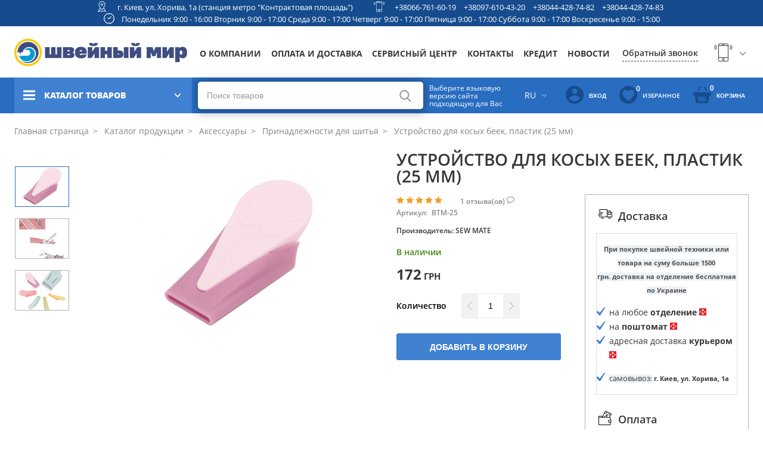

--- FILE ---
content_type: text/html; charset=UTF-8
request_url: https://shveinyisvit.ua/ustrojstvo-dlja-kosyh-beek-plastik-25-mm/p919
body_size: 289735
content:
<!DOCTYPE html>
<html lang="ru" dir="ltr" class="no-js" data-lang="ru">
<head>
    
<meta charset="utf-8">
<meta http-equiv="X-UA-Compatible" content="IE=edge">
<title>УСТРОЙСТВО ДЛЯ КОСЫХ БЕЕК, ПЛАСТИК (25 ММ) ᐉ Цена 172 грн • Купить в Киеве | Швейный мир</title>

<!-- www.wezom.com.ua -->
<!-- shveinyisvit -->
<!-- no description -->
<!-- Open Graph -->
<meta property="og:title" content="УСТРОЙСТВО ДЛЯ КОСЫХ БЕЕК, ПЛАСТИК (25 ММ) ᐉ Цена 172 грн • Купить в Киеве | Швейный мир">
<meta property="og:type" content="website">
<meta property="og:site_name" content="shveinyisvit.ua">
<meta property="og:url" content="https://shveinyisvit.ua/ustrojstvo-dlja-kosyh-beek-plastik-25-mm/p919">
<meta property="og:description" content="Купить УСТРОЙСТВО ДЛЯ КОСЫХ БЕЕК, ПЛАСТИК (25 ММ) по низкой цене в интернет-магазине Швейный мир. ✈ Доставка по Украине ✔ Гарантия ✔ Отзывы покупателей ▸ Принадлежности для шитья от компании SEW MATE - BTM-25.">
<meta property="og:image" content="https://shveinyisvit.ua/Media/images/catalog/big/d174e0b338232dca835c3b49de573843.JPG">
<!-- Touch -->
<meta name="format-detection" content="telephone=no">
<meta name="format-detection" content="address=no">

<!-- Responsive -->
<meta name="HandheldFriendly" content="True">
<meta name="MobileOptimized" content="320">
<meta name="apple-mobile-web-app-capable" content="yes">
<meta name="viewport" content="width=device-width, minimum-scale=1.0, maximum-scale=1.0, user-scalable=no">

    <meta name="description" content="Купить УСТРОЙСТВО ДЛЯ КОСЫХ БЕЕК, ПЛАСТИК (25 ММ) по низкой цене в интернет-магазине Швейный мир. ✈ Доставка по Украине ✔ Гарантия ✔ Отзывы покупателей ▸ Принадлежности для шитья от компании SEW MATE - BTM-25.">
    <meta name="keywords" content="Купить, УСТРОЙСТВО ДЛЯ КОСЫХ БЕЕК, ПЛАСТИК (25 ММ), Принадлежности для шитья, SEW MATE, от 172 грн">

<link rel="alternate" hreflang="uk" href="https://shveinyisvit.ua/ua/ustrojstvo-dlja-kosyh-beek-plastik-25-mm/p919" />
<link rel="alternate" hreflang="ru" href="https://shveinyisvit.ua/ustrojstvo-dlja-kosyh-beek-plastik-25-mm/p919" />
<!-- Favicons -->

<link rel="apple-touch-icon" sizes="180x180" href="https://shveinyisvit.ua/Media/favicons/apple-touch-icon.png">
<link rel="icon" type="image/png" sizes="32x32" href="https://shveinyisvit.ua/Media/favicons/favicon-32x32.png">
<link rel="icon" type="image/png" sizes="16x16" href="https://shveinyisvit.ua/Media/favicons/favicon-16x16.png">
<link rel="manifest" href="https://shveinyisvit.ua/Media/favicons/manifest.json">
<link rel="mask-icon" href="https://shveinyisvit.ua/Media/favicons/safari-pinned-tab.svg" color="#5bbad5">
<link rel="shortcut icon" href="https://shveinyisvit.ua/Media/favicons/favicon.ico">
<meta name="msapplication-config" content="https://shveinyisvit.ua/Media/favicons/browserconfig.xml">
<meta name="theme-color" content="#ffffff">

    <link type="text/css" href="/Media/css/vendor/jquery-plugins.css?v=1626964664" rel="stylesheet" />
    <link type="text/css" href="/Media/css/style.css?v=1738928348" rel="stylesheet" />
    <link type="text/css" href="/Media/css/cart.css?v=1608310728" rel="stylesheet" />
    <link type="text/css" href="/Media/css/programmer/fpopup.css?v=1554903685" rel="stylesheet" />

<!-- localstorage-test.js -->
<script>"use strict";!function(win){function testLocal(testKey){try{return localStorage.setItem(testKey,testKey),localStorage.removeItem(testKey),!0}catch(e){return!1}}win.localSupport=testLocal("test-key"),win.localWrite=function(key,val){try{localStorage.setItem(key,val)}catch(e){if(e==QUOTA_EXCEEDED_ERR)return!1}}}(window);</script>
<script>var MEDIA_FONT_PATH = 'https://shveinyisvit.ua/Media/';</script>
<!-- localstorage-fonts.js -->
<script>"use strict";!function(win){function writeCSS(styleString){var styleElement=document.createElement("style");styleElement.rel="stylesheet",document.getElementsByTagName("head")[0].appendChild(styleElement);try{styleElement.innerText=styleString,styleElement.innerHTML=styleString}catch(e){try{styleElement.styleSheet.cssText=styleString}catch(e){return}}}function supportsWoff2(){if(!win.FontFace)return!1;var woff2=new FontFace("t",'url([data-uri]) format("woff2")',{});return woff2.load().catch(function(){}),"loading"===woff2.status||"loaded"===woff2.status}function loadExternalFont(url,urlKey,cssKey){var request=new XMLHttpRequest;request.open("GET",url),request.onload=function(){if(request.status>=200&&request.status<400){var css=request.responseText;writeCSS(css),win.localSupport&&(win.localWrite(urlKey,url),win.localWrite(cssKey,css))}else console.warn("request loadExternalFont - fail")},request.send()}function loadFont(fontName,srcWoff,srcWoff2){var prefix=fontName+"-x-font-",urlKey=prefix+"url",cssKey=prefix+"css",url=srcWoff2&&supportsWoff2()?srcWoff2:srcWoff;if(win.localSupport){var localUrl=localStorage[urlKey],localCss=localStorage[cssKey];localCss&&localUrl===url?writeCSS(localCss):loadExternalFont(url,urlKey,cssKey)}else loadExternalFont(url,urlKey,cssKey)}loadFont("shveinyisvit-fonts",MEDIA_FONT_PATH+"css/fonts/fonts-woff.css",MEDIA_FONT_PATH+"css/fonts/fonts-woff2.css")}(window);</script>
<!-- svg4everybody.js -->
<script>!function(a,b){"function"==typeof define&&define.amd?define([],function(){return a.svg4everybody=b()}):"object"==typeof exports?module.exports=b():a.svg4everybody=b()}(this,function(){function a(a,b){if(b){var c=document.createDocumentFragment(),d=!a.getAttribute("viewBox")&&b.getAttribute("viewBox");d&&a.setAttribute("viewBox",d);for(var e=b.cloneNode(!0);e.childNodes.length;)c.appendChild(e.firstChild);a.appendChild(c)}}function b(b){b.onreadystatechange=function(){if(4===b.readyState){var c=b._cachedDocument;c||(c=b._cachedDocument=document.implementation.createHTMLDocument(""),c.body.innerHTML=b.responseText,b._cachedTarget={}),b._embeds.splice(0).map(function(d){var e=b._cachedTarget[d.id];e||(e=b._cachedTarget[d.id]=c.getElementById(d.id)),a(d.svg,e)})}},b.onreadystatechange()}function c(c){function d(){for(var c=0;c<l.length;){var g=l[c],h=g.parentNode;if(h&&/svg/i.test(h.nodeName)){var i=g.getAttribute("xlink:href");if(e&&(!f.validate||f.validate(i,h,g))){h.removeChild(g);var m=i.split("#"),n=m.shift(),o=m.join("#");if(n.length){var p=j[n];p||(p=j[n]=new XMLHttpRequest,p.open("GET",n),p.send(),p._embeds=[]),p._embeds.push({svg:h,id:o}),b(p)}else a(h,document.getElementById(o))}}else++c}k(d,67)}var e,f=Object(c),g=/\bTrident\/[567]\b|\bMSIE (?:9|10)\.0\b/,h=/\bAppleWebKit\/(\d+)\b/,i=/\bEdge\/12\.(\d+)\b/;e="polyfill"in f?f.polyfill:g.test(navigator.userAgent)||(navigator.userAgent.match(i)||[])[1]<10547||(navigator.userAgent.match(h)||[])[1]<537;var j={},k=window.requestAnimationFrame||setTimeout,l=document.getElementsByTagName("use");e&&d()}return c});</script>
<script>document.addEventListener("DOMContentLoaded", function() { svg4everybody({}); });</script>

<!-- saved from url=(0014)about:internet -->
<!--[if IE]><meta http-equiv="imagetoolbar" content="no"><![endif]-->
<!--[if lt IE 9]><script src="https://cdnjs.cloudflare.com/ajax/libs/html5shiv/3.7.3/html5shiv.js"></script><![endif]-->
<script>
    var svgPath = 'https://shveinyisvit.ua/Media/svg/';
    // var mediaPath = 'dist/';
</script>
            <!-- Google tag (gtag.js) -->
<script async src="https://www.googletagmanager.com/gtag/js?id=G-S46E5YE8TR"></script>
<script>
  window.dataLayer = window.dataLayer || [];
  function gtag(){dataLayer.push(arguments);}
  gtag('js', new Date());

  gtag('config', 'G-S46E5YE8TR');
</script>            <meta name="google-site-verification" content="mUtnle0uU1t03hHso1IWnNnAT6zWMAktj96PtiPC3w8" />            <!-- Google Tag Manager -->
<script>(function(w,d,s,l,i){w[l]=w[l]||[];w[l].push({'gtm.start':
new Date().getTime(),event:'gtm.js'});var f=d.getElementsByTagName(s)[0],
j=d.createElement(s),dl=l!='dataLayer'?'&l='+l:'';j.async=true;j.src=
'https://www.googletagmanager.com/gtm.js?id='+i+dl;f.parentNode.insertBefore(j,f);
})(window,document,'script','dataLayer','GTM-NR436B2');</script>
<!-- End Google Tag Manager -->    </head>
<body>
    <!-- Google Tag Manager (noscript) -->
<noscript><iframe src="https://www.googletagmanager.com/ns.html?id=GTM-NR436B2"
height="0" width="0" style="display:none;visibility:hidden"></iframe></noscript>
<!-- End Google Tag Manager (noscript) -->
<div class="view-wrapper" id="wrapper">
        <!-- #end seo-text -->
    <div class="view-container">

        
<header class="view-header">
	<div class="top-menu">
		<div class="row-info">
			<div class="view-size">
				<div class="top-head grid">
					<div class="gcell">
						<div class="top-head__item">
							<div class="top-head__icon">
								<svg height="18" width="18">
            <use xlink:href="https://shveinyisvit.ua/Media/svg/sprite.svg#location" /></svg>							</div>
							<div class="top-head__text">
								<a target="_blank" href="https://www.google.com/maps/place/%D0%A8%D0%B2%D0%B5%D0%B9%D0%BD%D0%B8%D0%B9+%D0%A1%D0%B2%D1%96%D1%82/@50.46446,30.5120257,19.08z/data=!4m14!1m7!3m6!1s0x40d4ce6a5abca17d:0x4d5833e51499ab7b!2z0KjQstC10LnQvdC40Lkg0KHQstGW0YI!8m2!3d50.4645073!4d30.5120953!16s%2Fg%2F11bx5tqnl2!3m5!1s0x40d4ce6a5abca17d:0x4d5833e51499ab7b!8m2!3d50.4645073!4d30.5120953!16s%2Fg%2F11bx5tqnl2?entry=ttu">г. Киев, ул. Хорива, 1а (станция метро &quot;Контрактовая площадь&quot;)</a>
							</div>
						</div>
					</div>
					<div class="gcell">
						<div class="top-head__item">
							<div class="top-head__icon">
								<svg height="18" width="18">
            <use xlink:href="https://shveinyisvit.ua/Media/svg/sprite.svg#phone" /></svg>							</div>
							<div class="top-head__text">
							                                <a href="tel:+380667616019">+38066-761-60-19</a>
							                                <a href="tel:+380976104320">+38097-610-43-20</a>
							                                <a href="tel:+380444287482">+38044-428-74-82</a>
							                                <a href="tel:+380444287483">+38044-428-74-83</a>
														</div>
						</div>
					</div>
					<div class="gcell">
						<div class="top-head__item">
							<div class="top-head__icon">
								<svg height="18" width="18">
            <use xlink:href="https://shveinyisvit.ua/Media/svg/sprite.svg#clock" /></svg>							</div>
							<div class="top-head__text top-head__text--center">
                                Понедельник 9:00 - 16:00 Вторник 9:00 - 17:00 Среда 9:00 - 17:00 Четверг 9:00 - 17:00 Пятница 9:00 - 17:00 Суббота 9:00 - 17:00 Воскресенье 9:00 - 15:00							</div>
						</div>
				</div>
				</div>
			</div>
		</div>
		<div class="row-top">
			<div class="view-size">
				<div class="brand-row grid grid--nowrap">
											<a href="https://shveinyisvit.ua/ru" class="logo gcell">
                                                            <img src="https://shveinyisvit.ua/Media/css/pic/logo-ru.png" alt="Logo" width="290" height="46">
                            						</a>
					
					<button id="js-hamburger-menu" class="hamburger hamburger--slider hamburger--blue _def-hide-i gcell" type="button">
						   <span class="hamburger-box">
							  <span class="hamburger-inner"></span>
						   </span>
					</button>
					<nav class="gcell">
						<ul class="nav" itemscope itemtype="http://www.schema.org/SiteNavigationElement">
																							<li itemprop="name">
																			<a itemprop="url" href="https://shveinyisvit.ua/about">О компании</a>
																	</li>
																							<li itemprop="name">
																			<a itemprop="url" href="https://shveinyisvit.ua/oplata">Оплата и доставка</a>
																	</li>
																							<li itemprop="name">
																			<a itemprop="url" href="https://shveinyisvit.ua/service">Сервисный центр</a>
																	</li>
																							<li itemprop="name">
																			<a itemprop="url" href="https://shveinyisvit.ua/contact">Контакты</a>
																	</li>
																							<li itemprop="name">
																			<a itemprop="url" href="https://shveinyisvit.ua/kredit">Кредит</a>
																	</li>
																							<li itemprop="name">
																			<a itemprop="url" href="https://shveinyisvit.ua/news">Новости</a>
																	</li>
							
						</ul>
					</nav>
					<div class="connect gcell">
						<div class="contacts">
							<span class="js-back-call js-mfp-ajax back-call" data-url="https://shveinyisvit.ua/popup/callback">Обратный звонок</span>
							<div class="phones">
								<div class="main-tel">
									<div class="grid grid--items-center grid--nowrap">
                                        <span class="icon-phones">
                                            <svg height="30" width="33">
            <use xlink:href="https://shveinyisvit.ua/Media/svg/sprite.svg#phone" /></svg>                                        </span>

										<a class="_cMg-show" href="tel:+380667616019">+38066-761-60-19</a>
										<span class="arrow-open">
                                        <svg height="10" width="18">
            <use xlink:href="https://shveinyisvit.ua/Media/svg/sprite.svg#arrow-down" /></svg>									</span>
									</div>
									<div class="phones-list-block">
										<ul>
																							<li>
													<a href="tel:+380667616019">+38066-761-60-19</a>
												</li>
																							<li>
													<a href="tel:+380976104320">+38097-610-43-20</a>
												</li>
																							<li>
													<a href="tel:+380444287482">+38044-428-74-82</a>
												</li>
																							<li>
													<a href="tel:+380444287483">+38044-428-74-83</a>
												</li>
																					</ul>
									</div>
								</div>
							</div>
						</div>
					</div>
				</div>
			</div>
		</div>
		<div class="row-bottom">
			<div class="view-size">
				<div class="nav-controls">
					<div class="catalog js-catalog">
						<div class="catalog-header js-catalog-button">
							<span class="burger">
                                <svg >
            <use xlink:href="https://shveinyisvit.ua/Media/svg/sprite.svg#hamburger" /></svg>							</span>
							<span>Каталог товаров</span>
							<span class="svg">
                                <svg height="11" width="11">
            <use xlink:href="https://shveinyisvit.ua/Media/svg/sprite.svg#arrow" /></svg>                            </span>
						</div>
						<div class="js-catalog-menu catalog-list">
                            
<ul itemscope itemtype="http://www.schema.org/SiteNavigationElement">
                                        <li itemprop="name">
                            <a class="link" href="https://shveinyisvit.ua/products/shvejnye-mashiny">
                    <div class="image">
                        <img src="https://shveinyisvit.ua/Media/images/catalog_tree_menu/small/666238f081c988953738a38984c5528b.jpg" alt="ico">
                    </div>
                    <div class="text">
                        <span>Швейные машины</span>
                    </div>
                </a>
                                        <div class="sub-catalog-list-outer">
        <ul class="sub-catalog-list">
                    <li class="sub-item">
                                    <a class="sub-link" href="https://shveinyisvit.ua/products/kompjuternye-shvejnye-mashiny">Компьютерные швейные машины</a>
                                                                                    
<!-- todo вёрстка-->
                <div class="sub-catalog-list-outer">
            <ul class="sub-catalog-list">
                            <li class="sub-item">
                    <a class="sub-link" href="https://shveinyisvit.ua/products/kompjuternye-shvejnye-mashiny/filter/brand-pfaff">
                        PFAFF                    </a>
                </li>
                            <li class="sub-item">
                    <a class="sub-link" href="https://shveinyisvit.ua/products/kompjuternye-shvejnye-mashiny/filter/brand-husqvarnaviking">
                        HUSQVARNA VIKING                    </a>
                </li>
                            <li class="sub-item">
                    <a class="sub-link" href="https://shveinyisvit.ua/products/kompjuternye-shvejnye-mashiny/filter/brand-family">
                        FAMILY                    </a>
                </li>
                            <li class="sub-item">
                    <a class="sub-link" href="https://shveinyisvit.ua/products/kompjuternye-shvejnye-mashiny/filter/brand-janome">
                        JANOME                    </a>
                </li>
                            <li class="sub-item">
                    <a class="sub-link" href="https://shveinyisvit.ua/products/kompjuternye-shvejnye-mashiny/filter/brand-singer">
                        SINGER                    </a>
                </li>
                    </ul>
            </div>
                                </li>
                    <li class="sub-item">
                                    <a class="sub-link" href="https://shveinyisvit.ua/products/elektromehanicheskie-shvejnye-mashiny">Электромеханическая швейная машинка</a>
                                                                                    
<!-- todo вёрстка-->
                <div class="sub-catalog-list-outer">
            <ul class="sub-catalog-list">
                            <li class="sub-item">
                    <a class="sub-link" href="https://shveinyisvit.ua/products/elektromehanicheskie-shvejnye-mashiny/filter/brand-pfaff">
                        PFAFF                    </a>
                </li>
                            <li class="sub-item">
                    <a class="sub-link" href="https://shveinyisvit.ua/products/elektromehanicheskie-shvejnye-mashiny/filter/brand-family">
                        FAMILY                    </a>
                </li>
                            <li class="sub-item">
                    <a class="sub-link" href="https://shveinyisvit.ua/products/elektromehanicheskie-shvejnye-mashiny/filter/brand-janome">
                        JANOME                    </a>
                </li>
                            <li class="sub-item">
                    <a class="sub-link" href="https://shveinyisvit.ua/products/elektromehanicheskie-shvejnye-mashiny/filter/brand-singer">
                        SINGER                    </a>
                </li>
                    </ul>
            </div>
                                </li>
                    <li class="sub-item">
                                    <a class="sub-link" href="https://shveinyisvit.ua/products/shvejnaja-mashina-ruchnogo-stezhka">Швейная машина ручного стежка</a>
                                                                                    
<!-- todo вёрстка-->
                <div class="sub-catalog-list-outer">
            <ul class="sub-catalog-list">
                            <li class="sub-item">
                    <a class="sub-link" href="https://shveinyisvit.ua/products/shvejnaja-mashina-ruchnogo-stezhka/filter/brand-babylock">
                        BABY LOCK                    </a>
                </li>
                    </ul>
            </div>
                                </li>
                    </ul>
            </div>
            </li>
                                    <li itemprop="name">
                            <a class="link" href="https://shveinyisvit.ua/products/vyshivalnye-i-shvejno-vyshivalnye-mashiny">
                    <div class="image">
                        <img src="https://shveinyisvit.ua/Media/images/catalog_tree_menu/small/7d84c3965ceeebb0803d167709fcdeb0.jpg" alt="ico">
                    </div>
                    <div class="text">
                        <span>Вышивальные и швейно-вышивальные машины</span>
                    </div>
                </a>
                                </li>
                                    <li itemprop="name">
                            <a class="link" href="https://shveinyisvit.ua/products/koverloki-overloki-ploskoshovnye-mashiny">
                    <div class="image">
                        <img src="https://shveinyisvit.ua/Media/images/catalog_tree_menu/small/8d83bddbaf0118d5abe4592dcb7e7524.jpg" alt="ico">
                    </div>
                    <div class="text">
                        <span>Коверлоки, оверлоки, плоскошовные машины</span>
                    </div>
                </a>
                                        <div class="sub-catalog-list-outer">
        <ul class="sub-catalog-list">
                    <li class="sub-item">
                                    <a class="sub-link" href="https://shveinyisvit.ua/products/koverloki">Коверлоки</a>
                                                                                    
<!-- todo вёрстка-->
                <div class="sub-catalog-list-outer">
            <ul class="sub-catalog-list">
                            <li class="sub-item">
                    <a class="sub-link" href="https://shveinyisvit.ua/products/koverloki/filter/brand-pfaff">
                        PFAFF                    </a>
                </li>
                            <li class="sub-item">
                    <a class="sub-link" href="https://shveinyisvit.ua/products/koverloki/filter/brand-family">
                        FAMILY                    </a>
                </li>
                            <li class="sub-item">
                    <a class="sub-link" href="https://shveinyisvit.ua/products/koverloki/filter/brand-babylock">
                        BABY LOCK                    </a>
                </li>
                    </ul>
            </div>
                                </li>
                    <li class="sub-item">
                                    <a class="sub-link" href="https://shveinyisvit.ua/products/overloki">Оверлоки</a>
                                                                                    
<!-- todo вёрстка-->
                <div class="sub-catalog-list-outer">
            <ul class="sub-catalog-list">
                            <li class="sub-item">
                    <a class="sub-link" href="https://shveinyisvit.ua/products/overloki/filter/brand-husqvarnaviking">
                        HUSQVARNA VIKING                    </a>
                </li>
                            <li class="sub-item">
                    <a class="sub-link" href="https://shveinyisvit.ua/products/overloki/filter/brand-brother">
                        BROTHER                    </a>
                </li>
                            <li class="sub-item">
                    <a class="sub-link" href="https://shveinyisvit.ua/products/overloki/filter/brand-family">
                        FAMILY                    </a>
                </li>
                            <li class="sub-item">
                    <a class="sub-link" href="https://shveinyisvit.ua/products/overloki/filter/brand-janome">
                        JANOME                    </a>
                </li>
                            <li class="sub-item">
                    <a class="sub-link" href="https://shveinyisvit.ua/products/overloki/filter/brand-singer">
                        SINGER                    </a>
                </li>
                            <li class="sub-item">
                    <a class="sub-link" href="https://shveinyisvit.ua/products/overloki/filter/brand-jaguar">
                        JAGUAR                    </a>
                </li>
                    </ul>
            </div>
                                </li>
                    <li class="sub-item">
                                    <a class="sub-link" href="https://shveinyisvit.ua/products/ploskoshovnye-mashiny">Плоскошовные машины</a>
                                                                                    
<!-- todo вёрстка-->
                <div class="sub-catalog-list-outer">
            <ul class="sub-catalog-list">
                            <li class="sub-item">
                    <a class="sub-link" href="https://shveinyisvit.ua/products/ploskoshovnye-mashiny/filter/brand-family">
                        FAMILY                    </a>
                </li>
                            <li class="sub-item">
                    <a class="sub-link" href="https://shveinyisvit.ua/products/ploskoshovnye-mashiny/filter/brand-janome">
                        JANOME                    </a>
                </li>
                    </ul>
            </div>
                                </li>
                    </ul>
            </div>
            </li>
                                    <li itemprop="name">
                            <a class="link" href="https://shveinyisvit.ua/products/vjazalnye-mashiny-kettel-aksessuary">
                    <div class="image">
                        <img src="https://shveinyisvit.ua/Media/images/catalog_tree_menu/small/269165722b899411053352b191bd882b.jpg" alt="ico">
                    </div>
                    <div class="text">
                        <span>Вязальные машины</span>
                    </div>
                </a>
                                        <div class="sub-catalog-list-outer">
        <ul class="sub-catalog-list">
                    <li class="sub-item">
                                    <a class="sub-link" href="https://shveinyisvit.ua/products/vjazalnaja-tehnika">Вязальная техника</a>
                                                                                    
<!-- todo вёрстка-->
                <div class="sub-catalog-list-outer">
            <ul class="sub-catalog-list">
                            <li class="sub-item">
                    <a class="sub-link" href="https://shveinyisvit.ua/products/vjazalnaja-tehnika/filter/brand-silverreed">
                        SILVER REED                    </a>
                </li>
                            <li class="sub-item">
                    <a class="sub-link" href="https://shveinyisvit.ua/products/vjazalnaja-tehnika/filter/brand-hague">
                        HAGUE                    </a>
                </li>
                    </ul>
            </div>
                                </li>
                    <li class="sub-item">
                                    <a class="sub-link" href="https://shveinyisvit.ua/products/aksessuary-k-vjazalnym-mashinam">Аксессуары к вязальным машинам</a>
                                                                                    
<!-- todo вёрстка-->
                <div class="sub-catalog-list-outer">
            <ul class="sub-catalog-list">
                            <li class="sub-item">
                    <a class="sub-link" href="https://shveinyisvit.ua/products/aksessuary-k-vjazalnym-mashinam/filter/brand-silverreed">
                        SILVER REED                    </a>
                </li>
                    </ul>
            </div>
                                </li>
                    </ul>
            </div>
            </li>
                                    <li itemprop="name">
                            <a class="link" href="https://shveinyisvit.ua/products/aksessuary">
                    <div class="image">
                        <img src="https://shveinyisvit.ua/Media/images/catalog_tree_menu/small/89d3c96583231801f43d326c74243056.jpg" alt="ico">
                    </div>
                    <div class="text">
                        <span>Аксессуары</span>
                    </div>
                </a>
                                        <div class="sub-catalog-list-outer">
        <ul class="sub-catalog-list">
                    <li class="sub-item">
                                    <a class="sub-link" href="https://shveinyisvit.ua/products/manekeny">Манекены</a>
                                                                                    
<!-- todo вёрстка-->
                <div class="sub-catalog-list-outer">
            <ul class="sub-catalog-list">
                            <li class="sub-item">
                    <a class="sub-link" href="https://shveinyisvit.ua/products/manekeny/filter/brand-dressmakingmodel">
                        Dressmaking Model                    </a>
                </li>
                    </ul>
            </div>
                                </li>
                    <li class="sub-item">
                                    <a class="sub-link" href="https://shveinyisvit.ua/products/igly-dlja-vsej-bytovoj-tehniki">Иглы для всей бытовой техники</a>
                                                                                    
<!-- todo вёрстка-->
                <div class="sub-catalog-list-outer">
            <ul class="sub-catalog-list">
                            <li class="sub-item">
                    <a class="sub-link" href="https://shveinyisvit.ua/products/igly-dlja-vsej-bytovoj-tehniki/filter/brand-schmetz">
                        SCHMETZ                    </a>
                </li>
                            <li class="sub-item">
                    <a class="sub-link" href="https://shveinyisvit.ua/products/igly-dlja-vsej-bytovoj-tehniki/filter/brand-supera">
                        SUPERA                    </a>
                </li>
                            <li class="sub-item">
                    <a class="sub-link" href="https://shveinyisvit.ua/products/igly-dlja-vsej-bytovoj-tehniki/filter/brand-madeira">
                        MADEIRA                    </a>
                </li>
                            <li class="sub-item">
                    <a class="sub-link" href="https://shveinyisvit.ua/products/igly-dlja-vsej-bytovoj-tehniki/filter/brand-organ">
                        ORGAN                    </a>
                </li>
                    </ul>
            </div>
                                </li>
                    <li class="sub-item">
                                    <a class="sub-link" href="https://shveinyisvit.ua/products/lapki-shpulki-instrumenty">Лапки, шпульки, инструменты</a>
                                                                                    
<!-- todo вёрстка-->
                <div class="sub-catalog-list-outer">
            <ul class="sub-catalog-list">
                            <li class="sub-item">
                    <a class="sub-link" href="https://shveinyisvit.ua/products/lapki-shpulki-instrumenty/filter/brand-pfaff">
                        PFAFF                    </a>
                </li>
                            <li class="sub-item">
                    <a class="sub-link" href="https://shveinyisvit.ua/products/lapki-shpulki-instrumenty/filter/brand-husqvarnaviking">
                        HUSQVARNA VIKING                    </a>
                </li>
                            <li class="sub-item">
                    <a class="sub-link" href="https://shveinyisvit.ua/products/lapki-shpulki-instrumenty/filter/brand-singer">
                        SINGER                    </a>
                </li>
                            <li class="sub-item">
                    <a class="sub-link" href="https://shveinyisvit.ua/products/lapki-shpulki-instrumenty/filter/brand-prym">
                        PRYM                    </a>
                </li>
                            <li class="sub-item">
                    <a class="sub-link" href="https://shveinyisvit.ua/products/lapki-shpulki-instrumenty/filter/brand-sewmate">
                        SEW MATE                    </a>
                </li>
                            <li class="sub-item">
                    <a class="sub-link" href="https://shveinyisvit.ua/products/lapki-shpulki-instrumenty/filter/brand-janomefamily">
                        JANOME/FAMILY                    </a>
                </li>
                            <li class="sub-item">
                    <a class="sub-link" href="https://shveinyisvit.ua/products/lapki-shpulki-instrumenty/filter/brand-shvejnyjmir">
                        ШВЕЙНЫЙ МИР                    </a>
                </li>
                    </ul>
            </div>
                                </li>
                    <li class="sub-item">
                                    <a class="sub-link" href="https://shveinyisvit.ua/products/maslo-lampochki-instrumenty-po-uhodu">Масло, лампочки, инструменты по уходу</a>
                                                                                    
<!-- todo вёрстка-->
                <div class="sub-catalog-list-outer">
            <ul class="sub-catalog-list">
                            <li class="sub-item">
                    <a class="sub-link" href="https://shveinyisvit.ua/products/maslo-lampochki-instrumenty-po-uhodu/filter/brand-pfaff">
                        PFAFF                    </a>
                </li>
                            <li class="sub-item">
                    <a class="sub-link" href="https://shveinyisvit.ua/products/maslo-lampochki-instrumenty-po-uhodu/filter/brand-husqvarnaviking">
                        HUSQVARNA VIKING                    </a>
                </li>
                            <li class="sub-item">
                    <a class="sub-link" href="https://shveinyisvit.ua/products/maslo-lampochki-instrumenty-po-uhodu/filter/brand-prym">
                        PRYM                    </a>
                </li>
                            <li class="sub-item">
                    <a class="sub-link" href="https://shveinyisvit.ua/products/maslo-lampochki-instrumenty-po-uhodu/filter/brand-sewmate">
                        SEW MATE                    </a>
                </li>
                            <li class="sub-item">
                    <a class="sub-link" href="https://shveinyisvit.ua/products/maslo-lampochki-instrumenty-po-uhodu/filter/brand-maszpil">
                        MASZPIL                    </a>
                </li>
                            <li class="sub-item">
                    <a class="sub-link" href="https://shveinyisvit.ua/products/maslo-lampochki-instrumenty-po-uhodu/filter/brand-texi">
                        TEXI                    </a>
                </li>
                            <li class="sub-item">
                    <a class="sub-link" href="https://shveinyisvit.ua/products/maslo-lampochki-instrumenty-po-uhodu/filter/brand-janomefamily">
                        JANOME/FAMILY                    </a>
                </li>
                            <li class="sub-item">
                    <a class="sub-link" href="https://shveinyisvit.ua/products/maslo-lampochki-instrumenty-po-uhodu/filter/brand-prctex">
                        PRC(tex)                    </a>
                </li>
                            <li class="sub-item">
                    <a class="sub-link" href="https://shveinyisvit.ua/products/maslo-lampochki-instrumenty-po-uhodu/filter/brand-spirit2">
                        SPIRIT 2                    </a>
                </li>
                            <li class="sub-item">
                    <a class="sub-link" href="https://shveinyisvit.ua/products/maslo-lampochki-instrumenty-po-uhodu/filter/brand-asel">
                        ASEL                    </a>
                </li>
                            <li class="sub-item">
                    <a class="sub-link" href="https://shveinyisvit.ua/products/maslo-lampochki-instrumenty-po-uhodu/filter/brand-sandeep">
                        SANDEEP                    </a>
                </li>
                    </ul>
            </div>
                                </li>
                    <li class="sub-item">
                                    <a class="sub-link" href="https://shveinyisvit.ua/products/pjaltsy-i-aksessuary-na-vyshivalnye-mashiny">Пяльцы и аксессуары на вышивальные машины</a>
                                                                                    
<!-- todo вёрстка-->
                <div class="sub-catalog-list-outer">
            <ul class="sub-catalog-list">
                            <li class="sub-item">
                    <a class="sub-link" href="https://shveinyisvit.ua/products/pjaltsy-i-aksessuary-na-vyshivalnye-mashiny/filter/brand-pfaff">
                        PFAFF                    </a>
                </li>
                            <li class="sub-item">
                    <a class="sub-link" href="https://shveinyisvit.ua/products/pjaltsy-i-aksessuary-na-vyshivalnye-mashiny/filter/brand-husqvarnaviking">
                        HUSQVARNA VIKING                    </a>
                </li>
                            <li class="sub-item">
                    <a class="sub-link" href="https://shveinyisvit.ua/products/pjaltsy-i-aksessuary-na-vyshivalnye-mashiny/filter/brand-janome">
                        JANOME                    </a>
                </li>
                    </ul>
            </div>
                                </li>
                    <li class="sub-item">
                                    <a class="sub-link" href="https://shveinyisvit.ua/products/prinadlezhnosti-dlja-shitja">Принадлежности для шитья</a>
                                                                                    
<!-- todo вёрстка-->
                <div class="sub-catalog-list-outer">
            <ul class="sub-catalog-list">
                            <li class="sub-item">
                    <a class="sub-link" href="https://shveinyisvit.ua/products/prinadlezhnosti-dlja-shitja/filter/brand-prym">
                        PRYM                    </a>
                </li>
                            <li class="sub-item">
                    <a class="sub-link" href="https://shveinyisvit.ua/products/prinadlezhnosti-dlja-shitja/filter/brand-sewmate">
                        SEW MATE                    </a>
                </li>
                            <li class="sub-item">
                    <a class="sub-link" href="https://shveinyisvit.ua/products/prinadlezhnosti-dlja-shitja/filter/brand-madeira">
                        MADEIRA                    </a>
                </li>
                    </ul>
            </div>
                                </li>
                    <li class="sub-item">
                                    <a class="sub-link" href="https://shveinyisvit.ua/products/knopki-ljuversy-ustanovka">Кнопки, люверсы, установка</a>
                                                                                    
<!-- todo вёрстка-->
                <div class="sub-catalog-list-outer">
            <ul class="sub-catalog-list">
                            <li class="sub-item">
                    <a class="sub-link" href="https://shveinyisvit.ua/products/knopki-ljuversy-ustanovka/filter/brand-prym">
                        PRYM                    </a>
                </li>
                    </ul>
            </div>
                                </li>
                    <li class="sub-item">
                                    <a class="sub-link" href="https://shveinyisvit.ua/products/bulavki-portnovskie-anglijskie-zazhimy-dlja-tkani">Булавки портновские, английские, зажимы для ткани</a>
                                                                                    
<!-- todo вёрстка-->
                <div class="sub-catalog-list-outer">
            <ul class="sub-catalog-list">
                            <li class="sub-item">
                    <a class="sub-link" href="https://shveinyisvit.ua/products/bulavki-portnovskie-anglijskie-zazhimy-dlja-tkani/filter/brand-prym">
                        PRYM                    </a>
                </li>
                            <li class="sub-item">
                    <a class="sub-link" href="https://shveinyisvit.ua/products/bulavki-portnovskie-anglijskie-zazhimy-dlja-tkani/filter/brand-sewmate">
                        SEW MATE                    </a>
                </li>
                    </ul>
            </div>
                                </li>
                    <li class="sub-item">
                                    <a class="sub-link" href="https://shveinyisvit.ua/products/igolnitsy">Игольницы</a>
                                                                                    
<!-- todo вёрстка-->
                <div class="sub-catalog-list-outer">
            <ul class="sub-catalog-list">
                            <li class="sub-item">
                    <a class="sub-link" href="https://shveinyisvit.ua/products/igolnitsy/filter/brand-prym">
                        PRYM                    </a>
                </li>
                            <li class="sub-item">
                    <a class="sub-link" href="https://shveinyisvit.ua/products/igolnitsy/filter/brand-sewmate">
                        SEW MATE                    </a>
                </li>
                    </ul>
            </div>
                                </li>
                    <li class="sub-item">
                                    <a class="sub-link" href="https://shveinyisvit.ua/products/igly-dlja-shtopki-vyshivki-rukodelija">Иглы для штопки, вышивки, рукоделия</a>
                                                                                    
<!-- todo вёрстка-->
                <div class="sub-catalog-list-outer">
            <ul class="sub-catalog-list">
                            <li class="sub-item">
                    <a class="sub-link" href="https://shveinyisvit.ua/products/igly-dlja-shtopki-vyshivki-rukodelija/filter/brand-prym">
                        PRYM                    </a>
                </li>
                    </ul>
            </div>
                                </li>
                    <li class="sub-item">
                                    <a class="sub-link" href="https://shveinyisvit.ua/products/prinadlezhnosti-dlja-glazhki">Принадлежности для глажки</a>
                                                                                    
<!-- todo вёрстка-->
                <div class="sub-catalog-list-outer">
            <ul class="sub-catalog-list">
                            <li class="sub-item">
                    <a class="sub-link" href="https://shveinyisvit.ua/products/prinadlezhnosti-dlja-glazhki/filter/brand-prym">
                        PRYM                    </a>
                </li>
                            <li class="sub-item">
                    <a class="sub-link" href="https://shveinyisvit.ua/products/prinadlezhnosti-dlja-glazhki/filter/brand-strima">
                        STRIMA                    </a>
                </li>
                    </ul>
            </div>
                                </li>
                    <li class="sub-item">
                                    <a class="sub-link" href="https://shveinyisvit.ua/products/organajzery-dlja-shitja-dorozhnye-nabory">Органайзеры для шитья, дорожные наборы</a>
                                                                                    
<!-- todo вёрстка-->
                <div class="sub-catalog-list-outer">
            <ul class="sub-catalog-list">
                            <li class="sub-item">
                    <a class="sub-link" href="https://shveinyisvit.ua/products/organajzery-dlja-shitja-dorozhnye-nabory/filter/brand-prym">
                        PRYM                    </a>
                </li>
                            <li class="sub-item">
                    <a class="sub-link" href="https://shveinyisvit.ua/products/organajzery-dlja-shitja-dorozhnye-nabory/filter/brand-sewmate">
                        SEW MATE                    </a>
                </li>
                    </ul>
            </div>
                                </li>
                    <li class="sub-item">
                                    <a class="sub-link" href="https://shveinyisvit.ua/products/pajalniki-vyzhigateli">Паяльники для страз, выжигатели</a>
                                                                                    
<!-- todo вёрстка-->
                <div class="sub-catalog-list-outer">
            <ul class="sub-catalog-list">
                            <li class="sub-item">
                    <a class="sub-link" href="https://shveinyisvit.ua/products/pajalniki-vyzhigateli/filter/brand-sewmate">
                        SEW MATE                    </a>
                </li>
                    </ul>
            </div>
                                </li>
                    <li class="sub-item">
                                    <a class="sub-link" href="https://shveinyisvit.ua/products/klej-tekstilnyj">Клей текстильный </a>
                                                                                    
<!-- todo вёрстка-->
                <div class="sub-catalog-list-outer">
            <ul class="sub-catalog-list">
                            <li class="sub-item">
                    <a class="sub-link" href="https://shveinyisvit.ua/products/klej-tekstilnyj/filter/brand-prym">
                        PRYM                    </a>
                </li>
                    </ul>
            </div>
                                </li>
                    <li class="sub-item">
                                    <a class="sub-link" href="https://shveinyisvit.ua/products/nozhnitsy">Ножницы</a>
                                                                                    
<!-- todo вёрстка-->
                <div class="sub-catalog-list-outer">
            <ul class="sub-catalog-list">
                            <li class="sub-item">
                    <a class="sub-link" href="https://shveinyisvit.ua/products/nozhnitsy/filter/brand-prym">
                        PRYM                    </a>
                </li>
                            <li class="sub-item">
                    <a class="sub-link" href="https://shveinyisvit.ua/products/nozhnitsy/filter/brand-sewmate">
                        SEW MATE                    </a>
                </li>
                            <li class="sub-item">
                    <a class="sub-link" href="https://shveinyisvit.ua/products/nozhnitsy/filter/brand-nusharp">
                        NUSHARP                    </a>
                </li>
                            <li class="sub-item">
                    <a class="sub-link" href="https://shveinyisvit.ua/products/nozhnitsy/filter/brand-madeira">
                        MADEIRA                    </a>
                </li>
                    </ul>
            </div>
                                </li>
                    <li class="sub-item">
                                    <a class="sub-link" href="https://shveinyisvit.ua/products/lapki-dlja-overloka">Лапки для оверлока</a>
                                                                                    
<!-- todo вёрстка-->
                <div class="sub-catalog-list-outer">
            <ul class="sub-catalog-list">
                            <li class="sub-item">
                    <a class="sub-link" href="https://shveinyisvit.ua/products/lapki-dlja-overloka/filter/brand-janomefamily">
                        JANOME/FAMILY                    </a>
                </li>
                    </ul>
            </div>
                                </li>
                    <li class="sub-item">
                                    <a class="sub-link" href="https://shveinyisvit.ua/products/kovriki-nozhi-linejki-aksessuary-dlja-pechvorka">Коврики, ножи, линейки, аксессуары для пэчворка</a>
                                                                                    
<!-- todo вёрстка-->
                <div class="sub-catalog-list-outer">
            <ul class="sub-catalog-list">
                            <li class="sub-item">
                    <a class="sub-link" href="https://shveinyisvit.ua/products/kovriki-nozhi-linejki-aksessuary-dlja-pechvorka/filter/brand-prym">
                        PRYM                    </a>
                </li>
                            <li class="sub-item">
                    <a class="sub-link" href="https://shveinyisvit.ua/products/kovriki-nozhi-linejki-aksessuary-dlja-pechvorka/filter/brand-sewmate">
                        SEW MATE                    </a>
                </li>
                    </ul>
            </div>
                                </li>
                    <li class="sub-item">
                                    <a class="sub-link" href="https://shveinyisvit.ua/products/lampy-dlja-rukodelija-lupy-pjaltsy">Лампы для рукоделия, лупы, пяльцы</a>
                                                                                    
<!-- todo вёрстка-->
                <div class="sub-catalog-list-outer">
            <ul class="sub-catalog-list">
                            <li class="sub-item">
                    <a class="sub-link" href="https://shveinyisvit.ua/products/lampy-dlja-rukodelija-lupy-pjaltsy/filter/brand-prym">
                        PRYM                    </a>
                </li>
                    </ul>
            </div>
                                </li>
                    <li class="sub-item">
                                    <a class="sub-link" href="https://shveinyisvit.ua/products/markirovochnye-instrumenty">Маркировочные инструменты</a>
                                                                                    
<!-- todo вёрстка-->
                <div class="sub-catalog-list-outer">
            <ul class="sub-catalog-list">
                            <li class="sub-item">
                    <a class="sub-link" href="https://shveinyisvit.ua/products/markirovochnye-instrumenty/filter/brand-prym">
                        PRYM                    </a>
                </li>
                            <li class="sub-item">
                    <a class="sub-link" href="https://shveinyisvit.ua/products/markirovochnye-instrumenty/filter/brand-argo">
                        ARGO                    </a>
                </li>
                            <li class="sub-item">
                    <a class="sub-link" href="https://shveinyisvit.ua/products/markirovochnye-instrumenty/filter/brand-yoke">
                        YOKE                    </a>
                </li>
                            <li class="sub-item">
                    <a class="sub-link" href="https://shveinyisvit.ua/products/markirovochnye-instrumenty/filter/brand-tbone">
                        TBONE                    </a>
                </li>
                            <li class="sub-item">
                    <a class="sub-link" href="https://shveinyisvit.ua/products/markirovochnye-instrumenty/filter/brand-standard">
                        STANDARD                    </a>
                </li>
                    </ul>
            </div>
                                </li>
                    <li class="sub-item">
                                    <a class="sub-link" href="https://shveinyisvit.ua/products/linejki-santimetry-nabory">Линейки, сантиметры, наборы</a>
                                                                                    
<!-- todo вёрстка-->
                <div class="sub-catalog-list-outer">
            <ul class="sub-catalog-list">
                            <li class="sub-item">
                    <a class="sub-link" href="https://shveinyisvit.ua/products/linejki-santimetry-nabory/filter/brand-prym">
                        PRYM                    </a>
                </li>
                            <li class="sub-item">
                    <a class="sub-link" href="https://shveinyisvit.ua/products/linejki-santimetry-nabory/filter/brand-sewmate">
                        SEW MATE                    </a>
                </li>
                            <li class="sub-item">
                    <a class="sub-link" href="https://shveinyisvit.ua/products/linejki-santimetry-nabory/filter/brand-xiehaige">
                        XIEHAIGE                    </a>
                </li>
                            <li class="sub-item">
                    <a class="sub-link" href="https://shveinyisvit.ua/products/linejki-santimetry-nabory/filter/brand-donwei">
                        DONWEI                    </a>
                </li>
                            <li class="sub-item">
                    <a class="sub-link" href="https://shveinyisvit.ua/products/linejki-santimetry-nabory/filter/brand-atlas">
                        АТЛАС                    </a>
                </li>
                    </ul>
            </div>
                                </li>
                    <li class="sub-item">
                                    <a class="sub-link" href="https://shveinyisvit.ua/products/naperstki-grejfery">Наперстки, грейферы</a>
                                                                                    
<!-- todo вёрстка-->
                <div class="sub-catalog-list-outer">
            <ul class="sub-catalog-list">
                            <li class="sub-item">
                    <a class="sub-link" href="https://shveinyisvit.ua/products/naperstki-grejfery/filter/brand-prym">
                        PRYM                    </a>
                </li>
                            <li class="sub-item">
                    <a class="sub-link" href="https://shveinyisvit.ua/products/naperstki-grejfery/filter/brand-sewmate">
                        SEW MATE                    </a>
                </li>
                    </ul>
            </div>
                                </li>
                    <li class="sub-item">
                                    <a class="sub-link" href="https://shveinyisvit.ua/products/stabilizatory-flizelin-rezinka">Стабилизаторы, флизелин, резинка</a>
                                                                                    
<!-- todo вёрстка-->
                <div class="sub-catalog-list-outer">
            <ul class="sub-catalog-list">
                            <li class="sub-item">
                    <a class="sub-link" href="https://shveinyisvit.ua/products/stabilizatory-flizelin-rezinka/filter/brand-prym">
                        PRYM                    </a>
                </li>
                            <li class="sub-item">
                    <a class="sub-link" href="https://shveinyisvit.ua/products/stabilizatory-flizelin-rezinka/filter/brand-madeira">
                        MADEIRA                    </a>
                </li>
                    </ul>
            </div>
                                </li>
                    <li class="sub-item">
                                    <a class="sub-link" href="https://shveinyisvit.ua/products/instrumenty-dlja-valjanija">Инструменты для валяния из шерсти</a>
                                                                                    
<!-- todo вёрстка-->
                <div class="sub-catalog-list-outer">
            <ul class="sub-catalog-list">
                            <li class="sub-item">
                    <a class="sub-link" href="https://shveinyisvit.ua/products/instrumenty-dlja-valjanija/filter/brand-prym">
                        PRYM                    </a>
                </li>
                            <li class="sub-item">
                    <a class="sub-link" href="https://shveinyisvit.ua/products/instrumenty-dlja-valjanija/filter/brand-sewmate">
                        SEW MATE                    </a>
                </li>
                            <li class="sub-item">
                    <a class="sub-link" href="https://shveinyisvit.ua/products/instrumenty-dlja-valjanija/filter/brand-madeira">
                        MADEIRA                    </a>
                </li>
                    </ul>
            </div>
                                </li>
                    <li class="sub-item sub-item_with-childs">
                                    <a class="sub-link" href="https://shveinyisvit.ua/products/nitki">Нитки для шитья и вышивания</a>
                                                                <ul class="sub-catalog-list">
                    <li class="sub-item">
                                    <a class="sub-link" href="https://shveinyisvit.ua/products/nabory-nitok">Наборы ниток</a>
                                                                                    
<!-- todo вёрстка-->
                <ul class="sub-catalog-list">
                            <li class="sub-item">
                    <a class="sub-link" href="https://shveinyisvit.ua/products/nabory-nitok/filter/brand-madeira">
                        MADEIRA                    </a>
                </li>
                            <li class="sub-item">
                    <a class="sub-link" href="https://shveinyisvit.ua/products/nabory-nitok/filter/brand-dortak">
                        DOR TAK                    </a>
                </li>
                    </ul>
                                </li>
                    <li class="sub-item">
                                    <a class="sub-link" href="https://shveinyisvit.ua/products/nitka-dlja-mashinnoj-vyshivki">Нитка для машинной вышивки</a>
                                                                                    
<!-- todo вёрстка-->
                <ul class="sub-catalog-list">
                            <li class="sub-item">
                    <a class="sub-link" href="https://shveinyisvit.ua/products/nitka-dlja-mashinnoj-vyshivki/filter/brand-madeira">
                        MADEIRA                    </a>
                </li>
                            <li class="sub-item">
                    <a class="sub-link" href="https://shveinyisvit.ua/products/nitka-dlja-mashinnoj-vyshivki/filter/brand-rheingold">
                        RHEINGOLD                    </a>
                </li>
                    </ul>
                                </li>
                    <li class="sub-item">
                                    <a class="sub-link" href="https://shveinyisvit.ua/products/nitka-spetsialnogo-naznachenija">Нитка специального назначения </a>
                                                                                    
<!-- todo вёрстка-->
                <ul class="sub-catalog-list">
                            <li class="sub-item">
                    <a class="sub-link" href="https://shveinyisvit.ua/products/nitka-spetsialnogo-naznachenija/filter/brand-prym">
                        PRYM                    </a>
                </li>
                            <li class="sub-item">
                    <a class="sub-link" href="https://shveinyisvit.ua/products/nitka-spetsialnogo-naznachenija/filter/brand-madeira">
                        MADEIRA                    </a>
                </li>
                    </ul>
                                </li>
                    <li class="sub-item">
                                    <a class="sub-link" href="https://shveinyisvit.ua/products/nitka-nizhnjaja-vyshivalnaja">Нитка нижняя вышивальная </a>
                                                                                    
<!-- todo вёрстка-->
                <ul class="sub-catalog-list">
                            <li class="sub-item">
                    <a class="sub-link" href="https://shveinyisvit.ua/products/nitka-nizhnjaja-vyshivalnaja/filter/brand-madeira">
                        MADEIRA                    </a>
                </li>
                            <li class="sub-item">
                    <a class="sub-link" href="https://shveinyisvit.ua/products/nitka-nizhnjaja-vyshivalnaja/filter/brand-mira">
                        MIRA                    </a>
                </li>
                    </ul>
                                </li>
                    </ul>
                                                                </li>
                    </ul>
            </div>
            </li>
                <li itemprop="name" class="brands">
            <a class="link">
                <div class="image">
                    <img src="https://shveinyisvit.ua/Media/pic/brand.png" alt="ico">
                </div>
                <div class="text">
                    <span>Бренды</span>
                </div>
            </a>
            
<div class="sub-catalog-list-outer">
    <ul class="sub-catalog-list brands-list">
                    <li class="sub-item">
                <a class="sub-link" href="https://shveinyisvit.ua/brands/pfaff">
                    PFAFF                </a>
                <ul class="sub-catalog-list">
                                            <li class="sub-item">
                            <a class="sub-link"
                               href="https://shveinyisvit.ua/products/kompjuternye-shvejnye-mashiny/filter/brand-pfaff">
                                Компьютерные швейные машины PFAFF                            </a>
                        </li>
                                            <li class="sub-item">
                            <a class="sub-link"
                               href="https://shveinyisvit.ua/products/elektromehanicheskie-shvejnye-mashiny/filter/brand-pfaff">
                                Электромеханическая швейная машинка PFAFF                            </a>
                        </li>
                                            <li class="sub-item">
                            <a class="sub-link"
                               href="https://shveinyisvit.ua/products/koverloki/filter/brand-pfaff">
                                Коверлоки PFAFF                            </a>
                        </li>
                                            <li class="sub-item">
                            <a class="sub-link"
                               href="https://shveinyisvit.ua/products/maslo-lampochki-instrumenty-po-uhodu/filter/brand-pfaff">
                                Масло, лампочки, инструменты по уходу PFAFF                            </a>
                        </li>
                                            <li class="sub-item">
                            <a class="sub-link"
                               href="https://shveinyisvit.ua/products/vyshivalnye-i-shvejno-vyshivalnye-mashiny/filter/brand-pfaff">
                                Вышивальные и швейно-вышивальные машины PFAFF                            </a>
                        </li>
                                            <li class="sub-item">
                            <a class="sub-link"
                               href="https://shveinyisvit.ua/products/lapki-shpulki-instrumenty/filter/brand-pfaff">
                                Лапки, шпульки, инструменты PFAFF                            </a>
                        </li>
                                            <li class="sub-item">
                            <a class="sub-link"
                               href="https://shveinyisvit.ua/products/pjaltsy-i-aksessuary-na-vyshivalnye-mashiny/filter/brand-pfaff">
                                Пяльцы и аксессуары на вышивальные машины PFAFF                            </a>
                        </li>
                                    </ul>
            </li>
                    <li class="sub-item">
                <a class="sub-link" href="https://shveinyisvit.ua/brands/husqvarnaviking">
                    HUSQVARNA VIKING                </a>
                <ul class="sub-catalog-list">
                                            <li class="sub-item">
                            <a class="sub-link"
                               href="https://shveinyisvit.ua/products/kompjuternye-shvejnye-mashiny/filter/brand-husqvarnaviking">
                                Компьютерные швейные машины HUSQVARNA VIKING                            </a>
                        </li>
                                            <li class="sub-item">
                            <a class="sub-link"
                               href="https://shveinyisvit.ua/products/elektromehanicheskie-shvejnye-mashiny/filter/brand-husqvarnaviking">
                                Электромеханическая швейная машинка HUSQVARNA VIKING                            </a>
                        </li>
                                            <li class="sub-item">
                            <a class="sub-link"
                               href="https://shveinyisvit.ua/products/overloki/filter/brand-husqvarnaviking">
                                Оверлоки HUSQVARNA VIKING                            </a>
                        </li>
                                            <li class="sub-item">
                            <a class="sub-link"
                               href="https://shveinyisvit.ua/products/maslo-lampochki-instrumenty-po-uhodu/filter/brand-husqvarnaviking">
                                Масло, лампочки, инструменты по уходу HUSQVARNA VIKING                            </a>
                        </li>
                                            <li class="sub-item">
                            <a class="sub-link"
                               href="https://shveinyisvit.ua/products/vyshivalnye-i-shvejno-vyshivalnye-mashiny/filter/brand-husqvarnaviking">
                                Вышивальные и швейно-вышивальные машины HUSQVARNA VIKING                            </a>
                        </li>
                                            <li class="sub-item">
                            <a class="sub-link"
                               href="https://shveinyisvit.ua/products/lapki-shpulki-instrumenty/filter/brand-husqvarnaviking">
                                Лапки, шпульки, инструменты HUSQVARNA VIKING                            </a>
                        </li>
                                            <li class="sub-item">
                            <a class="sub-link"
                               href="https://shveinyisvit.ua/products/kovriki-nozhi-linejki-aksessuary-dlja-pechvorka/filter/brand-husqvarnaviking">
                                Коврики, ножи, линейки, аксессуары для пэчворка HUSQVARNA VIKING                            </a>
                        </li>
                                            <li class="sub-item">
                            <a class="sub-link"
                               href="https://shveinyisvit.ua/products/pjaltsy-i-aksessuary-na-vyshivalnye-mashiny/filter/brand-husqvarnaviking">
                                Пяльцы и аксессуары на вышивальные машины HUSQVARNA VIKING                            </a>
                        </li>
                                    </ul>
            </li>
                    <li class="sub-item">
                <a class="sub-link" href="https://shveinyisvit.ua/brands/brother">
                    BROTHER                </a>
                <ul class="sub-catalog-list">
                                            <li class="sub-item">
                            <a class="sub-link"
                               href="https://shveinyisvit.ua/products/elektromehanicheskie-shvejnye-mashiny/filter/brand-brother">
                                Электромеханическая швейная машинка BROTHER                            </a>
                        </li>
                                            <li class="sub-item">
                            <a class="sub-link"
                               href="https://shveinyisvit.ua/products/overloki/filter/brand-brother">
                                Оверлоки BROTHER                            </a>
                        </li>
                                            <li class="sub-item">
                            <a class="sub-link"
                               href="https://shveinyisvit.ua/products/ploskoshovnye-mashiny/filter/brand-brother">
                                Плоскошовные машины BROTHER                            </a>
                        </li>
                                            <li class="sub-item">
                            <a class="sub-link"
                               href="https://shveinyisvit.ua/products/vyshivalnye-i-shvejno-vyshivalnye-mashiny/filter/brand-brother">
                                Вышивальные и швейно-вышивальные машины BROTHER                            </a>
                        </li>
                                    </ul>
            </li>
                    <li class="sub-item">
                <a class="sub-link" href="https://shveinyisvit.ua/brands/family">
                    FAMILY                </a>
                <ul class="sub-catalog-list">
                                            <li class="sub-item">
                            <a class="sub-link"
                               href="https://shveinyisvit.ua/products/kompjuternye-shvejnye-mashiny/filter/brand-family">
                                Компьютерные швейные машины FAMILY                            </a>
                        </li>
                                            <li class="sub-item">
                            <a class="sub-link"
                               href="https://shveinyisvit.ua/products/elektromehanicheskie-shvejnye-mashiny/filter/brand-family">
                                Электромеханическая швейная машинка FAMILY                            </a>
                        </li>
                                            <li class="sub-item">
                            <a class="sub-link"
                               href="https://shveinyisvit.ua/products/overloki/filter/brand-family">
                                Оверлоки FAMILY                            </a>
                        </li>
                                            <li class="sub-item">
                            <a class="sub-link"
                               href="https://shveinyisvit.ua/products/koverloki/filter/brand-family">
                                Коверлоки FAMILY                            </a>
                        </li>
                                            <li class="sub-item">
                            <a class="sub-link"
                               href="https://shveinyisvit.ua/products/ploskoshovnye-mashiny/filter/brand-family">
                                Плоскошовные машины FAMILY                            </a>
                        </li>
                                    </ul>
            </li>
                    <li class="sub-item">
                <a class="sub-link" href="https://shveinyisvit.ua/brands/janome">
                    JANOME                </a>
                <ul class="sub-catalog-list">
                                            <li class="sub-item">
                            <a class="sub-link"
                               href="https://shveinyisvit.ua/products/kompjuternye-shvejnye-mashiny/filter/brand-janome">
                                Компьютерные швейные машины JANOME                            </a>
                        </li>
                                            <li class="sub-item">
                            <a class="sub-link"
                               href="https://shveinyisvit.ua/products/elektromehanicheskie-shvejnye-mashiny/filter/brand-janome">
                                Электромеханическая швейная машинка JANOME                            </a>
                        </li>
                                            <li class="sub-item">
                            <a class="sub-link"
                               href="https://shveinyisvit.ua/products/overloki/filter/brand-janome">
                                Оверлоки JANOME                            </a>
                        </li>
                                            <li class="sub-item">
                            <a class="sub-link"
                               href="https://shveinyisvit.ua/products/koverloki/filter/brand-janome">
                                Коверлоки JANOME                            </a>
                        </li>
                                            <li class="sub-item">
                            <a class="sub-link"
                               href="https://shveinyisvit.ua/products/ploskoshovnye-mashiny/filter/brand-janome">
                                Плоскошовные машины JANOME                            </a>
                        </li>
                                            <li class="sub-item">
                            <a class="sub-link"
                               href="https://shveinyisvit.ua/products/vyshivalnye-i-shvejno-vyshivalnye-mashiny/filter/brand-janome">
                                Вышивальные и швейно-вышивальные машины JANOME                            </a>
                        </li>
                                            <li class="sub-item">
                            <a class="sub-link"
                               href="https://shveinyisvit.ua/products/pjaltsy-i-aksessuary-na-vyshivalnye-mashiny/filter/brand-janome">
                                Пяльцы и аксессуары на вышивальные машины JANOME                            </a>
                        </li>
                                    </ul>
            </li>
                    <li class="sub-item">
                <a class="sub-link" href="https://shveinyisvit.ua/brands/singer">
                    SINGER                </a>
                <ul class="sub-catalog-list">
                                            <li class="sub-item">
                            <a class="sub-link"
                               href="https://shveinyisvit.ua/products/kompjuternye-shvejnye-mashiny/filter/brand-singer">
                                Компьютерные швейные машины SINGER                            </a>
                        </li>
                                            <li class="sub-item">
                            <a class="sub-link"
                               href="https://shveinyisvit.ua/products/elektromehanicheskie-shvejnye-mashiny/filter/brand-singer">
                                Электромеханическая швейная машинка SINGER                            </a>
                        </li>
                                            <li class="sub-item">
                            <a class="sub-link"
                               href="https://shveinyisvit.ua/products/overloki/filter/brand-singer">
                                Оверлоки SINGER                            </a>
                        </li>
                                            <li class="sub-item">
                            <a class="sub-link"
                               href="https://shveinyisvit.ua/products/ploskoshovnye-mashiny/filter/brand-singer">
                                Плоскошовные машины SINGER                            </a>
                        </li>
                                            <li class="sub-item">
                            <a class="sub-link"
                               href="https://shveinyisvit.ua/products/lapki-shpulki-instrumenty/filter/brand-singer">
                                Лапки, шпульки, инструменты SINGER                            </a>
                        </li>
                                    </ul>
            </li>
                    <li class="sub-item">
                <a class="sub-link" href="https://shveinyisvit.ua/brands/babylock">
                    BABY LOCK                </a>
                <ul class="sub-catalog-list">
                                            <li class="sub-item">
                            <a class="sub-link"
                               href="https://shveinyisvit.ua/products/koverloki/filter/brand-babylock">
                                Коверлоки BABY LOCK                            </a>
                        </li>
                                            <li class="sub-item">
                            <a class="sub-link"
                               href="https://shveinyisvit.ua/products/shvejnaja-mashina-ruchnogo-stezhka/filter/brand-babylock">
                                Швейная машина ручного стежка BABY LOCK                            </a>
                        </li>
                                    </ul>
            </li>
                    <li class="sub-item">
                <a class="sub-link" href="https://shveinyisvit.ua/brands/silverreed">
                    SILVER REED                </a>
                <ul class="sub-catalog-list">
                                            <li class="sub-item">
                            <a class="sub-link"
                               href="https://shveinyisvit.ua/products/aksessuary-k-vjazalnym-mashinam/filter/brand-silverreed">
                                Аксессуары к вязальным машинам SILVER REED                            </a>
                        </li>
                                            <li class="sub-item">
                            <a class="sub-link"
                               href="https://shveinyisvit.ua/products/vjazalnaja-tehnika/filter/brand-silverreed">
                                Вязальная техника SILVER REED                            </a>
                        </li>
                                    </ul>
            </li>
                    <li class="sub-item">
                <a class="sub-link" href="https://shveinyisvit.ua/brands/jaguar">
                    JAGUAR                </a>
                <ul class="sub-catalog-list">
                                            <li class="sub-item">
                            <a class="sub-link"
                               href="https://shveinyisvit.ua/products/overloki/filter/brand-jaguar">
                                Оверлоки JAGUAR                            </a>
                        </li>
                                    </ul>
            </li>
                    <li class="sub-item">
                <a class="sub-link" href="https://shveinyisvit.ua/brands/yoke">
                    YOKE                </a>
                <ul class="sub-catalog-list">
                                            <li class="sub-item">
                            <a class="sub-link"
                               href="https://shveinyisvit.ua/products/markirovochnye-instrumenty/filter/brand-yoke">
                                Маркировочные инструменты YOKE                            </a>
                        </li>
                                    </ul>
            </li>
                    <li class="sub-item">
                <a class="sub-link" href="https://shveinyisvit.ua/brands/tbone">
                    TBONE                </a>
                <ul class="sub-catalog-list">
                                            <li class="sub-item">
                            <a class="sub-link"
                               href="https://shveinyisvit.ua/products/markirovochnye-instrumenty/filter/brand-tbone">
                                Маркировочные инструменты TBONE                            </a>
                        </li>
                                    </ul>
            </li>
            </ul>
</div>
        </li>
        <li class="catalog-list_all"><a href="https://shveinyisvit.ua/products">Все категории</a></li>
</ul>
						</div>
					</div>
					<div class="top-search">
						<span class="close js-close-search">
                            <svg height="30" width="30">
            <use xlink:href="https://shveinyisvit.ua/Media/svg/sprite.svg#close" /></svg>						</span>
						<div class="search-form relative" id="js-ajax-live-search-container" data-form="true">
							<input id="js-ajax-live-search" type="text" required placeholder="Поиск товаров" name="query"
																	data-name="search">

							<a class="js-link-search label disabled" href="javascript:void(0)">
								<svg height="30" width="30">
            <use xlink:href="https://shveinyisvit.ua/Media/svg/sprite.svg#search" /></svg>							</a>
							<label class="has-error" for="search"></label>
							<div id="js-ajax-live-result" class="ajax-live-result"></div>
						</div>
					</div>
					<div class="mobile-button-block _def-hide-i">
						<button class="js-catalog-button hamburger hamburger--slider _def-hide-i">
							<span class="user-icons">
                                <svg height="30" width="30">
            <use xlink:href="https://shveinyisvit.ua/Media/svg/sprite.svg#category" /></svg>							</span>
						</button>
					</div>
					<div class="user-controls">
						<button class="item _def-hide-i js-show-search">
							<span class="user-icons">
                                <svg height="30" width="30">
            <use xlink:href="https://shveinyisvit.ua/Media/svg/sprite.svg#searchmob" /></svg>							</span>
							<span class="icon-label">Поиск</span>
						</button>
                                                    <div class="lang__message">
                                Выберите языковую версию сайта подходящую для Вас                            </div>
                                                <div class="lang__switcher">
    <div class="lang__active">
        RU        <svg xmlns="http://www.w3.org/2000/svg" width="8" height="8" viewBox="0 0 100 100"><polygon points="50,77.6 0,27.8 6,22 50,65.9 94,22 100,27.8 "></polygon></svg>
    </div>
    <ul class="lang__dropdown">
                                    <li>
                    <a class="lang__link" href="https://shveinyisvit.ua/ua/ustrojstvo-dlja-kosyh-beek-plastik-25-mm/p919">UA</a>
                </li>
                                                    </ul>
</div>
													<button class="js-mfp-ajax item" data-url="https://shveinyisvit.ua/popup/auth">
							<span class="user-icons">
								<svg height="30" width="30">
            <use xlink:href="https://shveinyisvit.ua/Media/svg/sprite.svg#enter" /></svg>							</span>
								<span class="icon-label">Вход</span>
							</button>
												<button class="mobile-icons-box item js-back-call js-mfp-ajax" data-url="https://shveinyisvit.ua/popup/callback">
							<span class="user-icons">
								<svg height="30" width="30">
            <use xlink:href="https://shveinyisvit.ua/Media/svg/sprite.svg#backcall" /></svg>							</span>
							<span class="icon-label">Обратный звонок</span>
						</button>
													<a class="wishlist-box item js-mfp-ajax" href="https://shveinyisvit.ua/popup/auth" rel="nofollow">
							<span class="user-icons">
                                <svg height="30" width="30">
            <use xlink:href="https://shveinyisvit.ua/Media/svg/sprite.svg#wishlist" /></svg>								<span class="count js-total-likes">0</span>
							</span>
								<span class="icon-label">Избранное</span>
							</a>
						
						<button data-url="https://shveinyisvit.ua/popup/mfp" data-param="{&quot;WezomCart&quot;:{&quot;controller&quot;:&quot;updateCarts&quot;}}" class="js-mfp-ajax item">
							<span class="user-icons">
                                <svg height="30" width="30">
            <use xlink:href="https://shveinyisvit.ua/Media/svg/sprite.svg#shopping-cart" /></svg>								<span class="count js-basket-items">0</span>
							</span>
							<span class="icon-label">Корзина</span>
						</button>
					</div>
				</div>
			</div>
		</div>
	</div>
</header>

<!-- #end view-header -->

        <section class="view-section">
				<div class="widget">
					<div class="view-size">
						<div class="breadcrumbs" itemscope itemtype="http://schema.org/BreadcrumbList"><span itemprop="itemListElement" itemscope itemtype="http://schema.org/ListItem"><a itemtype="http://schema.org/Thing" itemprop="item" href="https://shveinyisvit.ua/ru"> Главная страница</a><meta itemprop="name" content="Главная страница"><meta itemprop="position" content="1"/></span><span itemprop="itemListElement" itemscope itemtype="http://schema.org/ListItem"><a itemtype="http://schema.org/Thing" itemprop="item" href="https://shveinyisvit.ua/products"> Каталог продукции</a><meta itemprop="name" content="Каталог продукции"><meta itemprop="position" content="2"/></span><span itemprop="itemListElement" itemscope itemtype="http://schema.org/ListItem"><a itemtype="http://schema.org/Thing" itemprop="item" href="https://shveinyisvit.ua/products/aksessuary"> Аксессуары</a><meta itemprop="name" content="Аксессуары"><meta itemprop="position" content="3"/></span><span itemprop="itemListElement" itemscope itemtype="http://schema.org/ListItem"><a itemtype="http://schema.org/Thing" itemprop="item" href="https://shveinyisvit.ua/products/prinadlezhnosti-dlja-shitja"> Принадлежности для шитья</a><meta itemprop="name" content="Принадлежности для шитья"><meta itemprop="position" content="4"/></span><span itemprop="itemListElement" itemscope itemtype="http://schema.org/ListItem"> Устройство для косых беек, пластик (25 мм)<meta itemprop="name" content="Устройство для косых беек, пластик (25 мм)"><meta itemprop="position" content="5"></span></div></div></div><!-- #end widget --></section>
        <section class="view-section">
            
<div class="view-size">
    <div class="product-card">
        <div class="grid grid--justify-center grid--def-justify-between">
            <div class="gcell gcell--12 gcell--md-10 gcell--def-8 gcell--lg-6">
                <div class="product-description">
                    <div class="product-slider-box">
                        <div class="product-list">
                            <div class="js-product-slider sliders" data-class="product">
                                                                                                                                                <div class="product-box"><img src="https://shveinyisvit.ua/Media/images/catalog/small/d174e0b338232dca835c3b49de573843.JPG"
                                                                      alt="Устройство для косых беек, пластик (25 мм) BTM-25 фото №1"
                                                                      title="Устройство для косых беек, пластик (25 мм) BTM-25 фото №1"
                                                                      class="load-image"></div>
                                                                            <div class="product-box"><img src="https://shveinyisvit.ua/Media/images/catalog/small/16bce7a1c7f3c7df5e473dfc0ec6d11e.JPG"
                                                                      alt="Устройство для косых беек, пластик (25 мм) BTM-25 фото №2"
                                                                      title="Устройство для косых беек, пластик (25 мм) BTM-25 фото №2"
                                                                      class="load-image"></div>
                                                                            <div class="product-box"><img src="https://shveinyisvit.ua/Media/images/catalog/small/e948360c31200b044eb9410797208bdc.JPG"
                                                                      alt="Устройство для косых беек, пластик (25 мм) BTM-25 фото №3"
                                                                      title="Устройство для косых беек, пластик (25 мм) BTM-25 фото №3"
                                                                      class="load-image"></div>
                                                                                                </div>
                        </div>
                        <div class="product-preview">
                            <div class="js-card-slider">
                                                                                                                                                
<a rel="nofollow" href="https://shveinyisvit.ua/Media/images/catalog/large/d174e0b338232dca835c3b49de573843.JPG" class="fresco card-box load-slide"
   data-fresco-group="unique_name" data-fresco-options="skin: 'world'">
    <img class="load-image"
            src="https://shveinyisvit.ua/Media/images/catalog/big/d174e0b338232dca835c3b49de573843.JPG"
            alt="Устройство для косых беек, пластик (25 мм) BTM-25 фото №1"
            title="Устройство для косых беек, пластик (25 мм) BTM-25 фото №1">
        </a>
                                                                                                                    
<a rel="nofollow" href="https://shveinyisvit.ua/Media/images/catalog/large/16bce7a1c7f3c7df5e473dfc0ec6d11e.JPG" class="fresco card-box load-slide"
   data-fresco-group="unique_name" data-fresco-options="skin: 'world'">
    <img class="load-image"
            src="https://shveinyisvit.ua/Media/images/catalog/big/16bce7a1c7f3c7df5e473dfc0ec6d11e.JPG"
            alt="Устройство для косых беек, пластик (25 мм) BTM-25 фото №2"
            title="Устройство для косых беек, пластик (25 мм) BTM-25 фото №2">
        </a>
                                                                                                                    
<a rel="nofollow" href="https://shveinyisvit.ua/Media/images/catalog/large/e948360c31200b044eb9410797208bdc.JPG" class="fresco card-box load-slide"
   data-fresco-group="unique_name" data-fresco-options="skin: 'world'">
    <img class="load-image"
            src="https://shveinyisvit.ua/Media/images/catalog/big/e948360c31200b044eb9410797208bdc.JPG"
            alt="Устройство для косых беек, пластик (25 мм) BTM-25 фото №3"
            title="Устройство для косых беек, пластик (25 мм) BTM-25 фото №3">
        </a>
                                                                                                                                        </div>
                        </div>
                    </div>
                </div>
            </div>
            <div class="gcell gcell--12 gcell--md-10 gcell--def-4 gcell--lg-6 product-card__header">
                <div class="product-info js-form js-wcart-item__add-container" data-form="true">
                    <div class="about-product">
                        <h1 class="title">УСТРОЙСТВО ДЛЯ КОСЫХ БЕЕК, ПЛАСТИК (25 ММ)</h1>
                        	                        <div class="about-product__img">
		                        <img src="https://shveinyisvit.ua/Media/images/catalog/medium/d174e0b338232dca835c3b49de573843.JPG"
		                             alt="Устройство для косых беек, пластик (25 мм) BTM-25 фото №4"
		                             title="Устройство для косых беек, пластик (25 мм) BTM-25 фото №4">
	                        </div>
                                                <div class="info " >
                            <div class="price">
                                <div class="rating-box grid">
                                    <div class="gcell">


                                        <div class="assessment">
                                            <div class="assessment__global-rating star star--5">
                                                                                                                                                    <span>
                            <svg viewBox="0 0 100 100" id="star" xmlns="http://www.w3.org/2000/svg">
                                <path class="bhcls-1" d="M99.9 39a1.778 1.778 0 00-1.445-1.178l-32.374-4.541L51.6 4.946a1.812 1.812 0 00-3.207 0L33.916 33.285 1.543 37.826A1.779 1.779 0 00.1 39.006a1.683 1.683 0 00.45 1.768l23.427 22.057-5.531 31.146a1.709 1.709 0 00.71 1.691 1.831 1.831 0 001.885.132L50 81.1l28.955 14.7a1.876 1.876 0 00.834.2 1.812 1.812 0 001.052-.331 1.7 1.7 0 00.71-1.691l-5.53-31.145 23.428-22.059A1.688 1.688 0 0099.9 39z"/>
                            </svg>
                        </span>
                                                                                                    <span>
                            <svg viewBox="0 0 100 100" id="star" xmlns="http://www.w3.org/2000/svg">
                                <path class="bhcls-1" d="M99.9 39a1.778 1.778 0 00-1.445-1.178l-32.374-4.541L51.6 4.946a1.812 1.812 0 00-3.207 0L33.916 33.285 1.543 37.826A1.779 1.779 0 00.1 39.006a1.683 1.683 0 00.45 1.768l23.427 22.057-5.531 31.146a1.709 1.709 0 00.71 1.691 1.831 1.831 0 001.885.132L50 81.1l28.955 14.7a1.876 1.876 0 00.834.2 1.812 1.812 0 001.052-.331 1.7 1.7 0 00.71-1.691l-5.53-31.145 23.428-22.059A1.688 1.688 0 0099.9 39z"/>
                            </svg>
                        </span>
                                                                                                    <span>
                            <svg viewBox="0 0 100 100" id="star" xmlns="http://www.w3.org/2000/svg">
                                <path class="bhcls-1" d="M99.9 39a1.778 1.778 0 00-1.445-1.178l-32.374-4.541L51.6 4.946a1.812 1.812 0 00-3.207 0L33.916 33.285 1.543 37.826A1.779 1.779 0 00.1 39.006a1.683 1.683 0 00.45 1.768l23.427 22.057-5.531 31.146a1.709 1.709 0 00.71 1.691 1.831 1.831 0 001.885.132L50 81.1l28.955 14.7a1.876 1.876 0 00.834.2 1.812 1.812 0 001.052-.331 1.7 1.7 0 00.71-1.691l-5.53-31.145 23.428-22.059A1.688 1.688 0 0099.9 39z"/>
                            </svg>
                        </span>
                                                                                                    <span>
                            <svg viewBox="0 0 100 100" id="star" xmlns="http://www.w3.org/2000/svg">
                                <path class="bhcls-1" d="M99.9 39a1.778 1.778 0 00-1.445-1.178l-32.374-4.541L51.6 4.946a1.812 1.812 0 00-3.207 0L33.916 33.285 1.543 37.826A1.779 1.779 0 00.1 39.006a1.683 1.683 0 00.45 1.768l23.427 22.057-5.531 31.146a1.709 1.709 0 00.71 1.691 1.831 1.831 0 001.885.132L50 81.1l28.955 14.7a1.876 1.876 0 00.834.2 1.812 1.812 0 001.052-.331 1.7 1.7 0 00.71-1.691l-5.53-31.145 23.428-22.059A1.688 1.688 0 0099.9 39z"/>
                            </svg>
                        </span>
                                                                                                    <span>
                            <svg viewBox="0 0 100 100" id="star" xmlns="http://www.w3.org/2000/svg">
                                <path class="bhcls-1" d="M99.9 39a1.778 1.778 0 00-1.445-1.178l-32.374-4.541L51.6 4.946a1.812 1.812 0 00-3.207 0L33.916 33.285 1.543 37.826A1.779 1.779 0 00.1 39.006a1.683 1.683 0 00.45 1.768l23.427 22.057-5.531 31.146a1.709 1.709 0 00.71 1.691 1.831 1.831 0 001.885.132L50 81.1l28.955 14.7a1.876 1.876 0 00.834.2 1.812 1.812 0 001.052-.331 1.7 1.7 0 00.71-1.691l-5.53-31.145 23.428-22.059A1.688 1.688 0 0099.9 39z"/>
                            </svg>
                        </span>
                                                                                            </div>
                                            <span class="assessment__count svg">
                                                                                                <span>1 </span> <span>отзыва(ов) </span>
                                                <span>
                                                    <svg >
            <use xlink:href="https://shveinyisvit.ua/Media/svg/sprite.svg#comment" /></svg>                                                </span>
                                            </span>
                                        </div>
                                    </div>
                                    <div class="gcell">
                                        <div class="code">
                                            <span>Артикул:&nbsp;</span>
                                            <span>BTM-25</span>
                                        </div>
                                    </div>
                                </div>
                                                                    <div class="brand-box">
                                        Производитель:                                        <a href="https://shveinyisvit.ua/brands/sewmate">SEW MATE</a>
                                    </div>
                                                                <div class="state-box">
                                    <span class="state available">В наличии</span>
                                    <span class="state not-available">Нет в наличии</span>
                                </div>
                                <div class="price-box">
                                                                        <div class="prices">
                                        <span>172</span>
                                        <span class="currency">грн</span>
                                    </div>
                                </div>
                                <div class="grid spinner-container grid--items-center">
                                    <div class="gcell">
                                        <span class="spinner-title">Количество</span>
                                    </div>
                                    <div class="gcell">
                                        <div class="spinner js-spinner">
                                            <div class="spin">
                                                <button class="spinner-button js-spinner-decrement">
                                                    <svg >
            <use xlink:href="https://shveinyisvit.ua/Media/svg/sprite.svg#arrow-left" /></svg>                                                </button>
                                                <input required name="spinner" data-name="spinner" min="1" max="1000"
                                                       class="spinner-input cart-input js-spinner-input has-success"
                                                       type="number" value="1" aria-invalid="false">
                                                <button class="spinner-button js-spinner-increment ">
                                                    <svg >
            <use xlink:href="https://shveinyisvit.ua/Media/svg/sprite.svg#arrow-right" /></svg>                                                </button>
                                            </div>
                                        </div>
                                    </div>
                                </div>
                                <div class="button-box">
                                    <button data-url="https://shveinyisvit.ua/popup/mfp"
                                            data-param='{"WezomCart":{"id":"919","controller":"itemAdd","params":"{}"}}'
                                            class="button-action js-mfp-ajax js-wcart-item__add-button">
                                        Добавить в корзину                                    </button>
                                    <button class="button-action msg js-mfp-ajax" data-param='{"id": "919"}'
                                            data-url="https://shveinyisvit.ua/popup/report">
                                        Сообщите когда появиться                                    </button>
                                                                                                                                          </div>
                            </div>
                            <div class="delivery-block _lg-show">
                                <div class="deliveries">
                                                                            <div class="delivery">
                                            <p class="title">
                                                <span class="logo">
                                                    <svg >
            <use xlink:href="https://shveinyisvit.ua/Media/svg/sprite.svg#delivery" /></svg>                                                </span>
                                                <span class="text">Доставка</span>
                                            </p>
                                            <div class="view-text">
                                                <table style="height: 58px;" width="361">
<tbody>
<tr>
<td>
<p style="text-align: center;"><span style="font-size: 8pt; background-color: #edf2f7;"><strong>При покупке швейной техники или товара на суму&nbsp;больше 1500 грн.&nbsp;доставка на отделение бесплатная по Украине</strong></span></p>
<ul>
<li style="text-align: left;">на любое&nbsp;<strong>отделение</strong> <strong><img class="" src="https://shveinyisvit.ua/Media/files/filemanager/obmejennya-nova-poshta.jpg" alt="" width="12" height="12" /></strong></li>
<li style="text-align: left;">на&nbsp;<strong>поштомат</strong>&nbsp;<strong><img class="" src="https://shveinyisvit.ua/Media/files/filemanager/obmejennya-nova-poshta.jpg" alt="" width="12" height="12" /></strong></li>
<li style="text-align: left;">адресная доставка<strong> <strong>курьером</strong>&nbsp;<strong><img class="" src="https://shveinyisvit.ua/Media/files/filemanager/obmejennya-nova-poshta.jpg" alt="" width="12" height="12" /></strong></strong></li>
</ul>
<ul>
<li style="text-align: left;"><span style="font-size: 8pt; background-color: #edf2f7;"><span style="font-size: 10pt;">самовывоз</span>:<span style="background-color: #ffffff;"><strong> г. Киев, ул. Хорива, 1а</strong></span></span></li>
</ul>
</td>
</tr>
</tbody>
</table>                                            </div>
                                        </div>
                                                                                                                <div class="payment">
                                            <p class="title">
                                                <span class="logo">
                                                    <svg >
            <use xlink:href="https://shveinyisvit.ua/Media/svg/sprite.svg#payment" /></svg>                                                </span>
                                                <span class="text">Оплата</span>
                                            </p>
                                            <div class="view-text">
                                                <table style="height: 78px;" width="175">
<tbody>
<tr>
<td>
<ul>
<li style="text-align: left;"><span style="font-size: 8pt; color: #333333;"><strong>наличными</strong></span></li>
<li style="text-align: left;"><span style="font-size: 8pt; color: #333333;"><strong>безналичными</strong></span></li>
<li style="text-align: left;"><span style="font-size: 8pt; color: #333333;"><strong>Visa</strong></span></li>
<li style="text-align: left;"><span style="font-size: 8pt; color: #333333;"><strong>MasterCard</strong></span></li>
</ul>
</td>
</tr>
</tbody>
</table>                                            </div>
                                        </div>
                                                                                                                <div class="guarantee">
                                            <p class="title">
                                                <span class="logo">
                                                    <svg >
            <use xlink:href="https://shveinyisvit.ua/Media/svg/sprite.svg#guarantee" /></svg>                                                </span>
                                                <span class="text">Гарантия</span>
                                            </p>
                                            <div class="view-text">
                                                <div>
<table style="height: 71px;" width="258">
<tbody>
<tr>
<td>
<ul>
<li style="text-align: justify;"><span style="color: #333333; font-size: 8pt;"><strong>от производителя</strong></span></li>
<li style="text-align: justify;"><span style="color: #333333; font-size: 8pt;"><strong>постгарантийное обслуживание</strong></span></li>
</ul>
</td>
</tr>
</tbody>
</table>
</div>                                            </div>
                                        </div>
                                                                    </div>
                            </div>
                        </div>

                    </div>
                </div>
            </div>

            <div class="gcell gcell--12 gcell--def-6">
                <div class="js-description-block description-block">
                                        <h2 class="title">Описание</h2>
                    <div class="description">
                        <div class="view-text">
                            <ul>
<li style="text-align: justify;">Удобные устройства для косых беек позволяют легко и удобно складывать косые бейки любой длины для окантовки деталей для квилтинга или одеял из пэчворка.</li>
<li style="text-align: justify;">25 мм ширина бейки в готовом виде.</li>
<li style="text-align: justify;">Из-за того, что полосы из ткани режутся под углом 45&deg; к долевой нити, бейка получается эластичной, и с ней удобно работать не только на прямых, но и на закругленных участках.</li>
<li style="text-align: justify;">После раскроя и соединения полос ткани материал вдевается в широкое отверстие устройства для косых беек и протягивается через него.</li>
<li style="text-align: justify;">Из плоской стороны устройства выходит идеально сформированная косая бейка, которую остается лишь отутюжить.</li>
<li style="text-align: justify;">Приспособление позволяет быстро и надежно формировать косую бейку, в том числе про запас: готовую бейку можно просто смотать.</li>
</ul>                        </div>
                    </div>
                                        <h2 class="title">Характеристики</h2>
                    <div class="characteristics">
                        <div class="view-text">
                            <div class="table-wrapper__holder js-table-wrapper__holder">
                                <h3>Характеристики и описание УСТРОЙСТВО ДЛЯ КОСЫХ БЕЕК, ПЛАСТИК (25 ММ):</h3>
                                <table class="_mb-none responsive responsive--product-characteristic table-zebra table-wrapp__table js-table-wrapper__table">
                                    <thead>
                                    <tr>
                                        <th>&nbsp;</th>
                                        <th>&nbsp;</th>
                                    </tr>
                                    </thead>
                                    <tbody>
                                                                                    <tr>
                                                <td>Бренд</td>
                                                <td>SEW MATE</td>
                                            </tr>
                                                                                                                            <tr>
                                                <td>Модель</td>
                                                <td>BTM-25</td>
                                            </tr>
                                                                                                                            <tr>
                                                <td>Материал изделия</td>
                                                <td>пластик</td>
                                            </tr>
                                                                                    <tr>
                                                <td>Цвет</td>
                                                <td>сиреневый </td>
                                            </tr>
                                                                                    <tr>
                                                <td>Страна производитель</td>
                                                <td>Тайвань</td>
                                            </tr>
                                                                            </tbody>
                                </table>
                            </div>
                        </div>
                    </div>
                                                                <h2 class="title">Комплектация</h2>
                        <div class="description">
                            <div class="view-text">
                                <h3>Комплектация для УСТРОЙСТВО ДЛЯ КОСЫХ БЕЕК, ПЛАСТИК (25 ММ)</h3>
                                <ul>
<li>1&nbsp;шт. устройство для косых беек, пластик (25 мм)</li>
<li>инструкция&nbsp; &nbsp;</li>
</ul>                            </div>
                        </div>
                                    </div>
            </div>
            <div class="gcell gcell--12 gcell--def-6">
                <div class="delivery-block _lg-hide">
                    <div class="deliveries">
                                                    <div class="delivery">
                                <p class="title">
                                                <span class="logo">
                                                    <svg >
            <use xlink:href="https://shveinyisvit.ua/Media/svg/sprite.svg#delivery" /></svg>                                                </span>
                                    <span class="text">Доставка</span>
                                </p>
                                <div class="view-text">
                                    <table style="height: 58px;" width="361">
<tbody>
<tr>
<td>
<p style="text-align: center;"><span style="font-size: 8pt; background-color: #edf2f7;"><strong>При покупке швейной техники или товара на суму&nbsp;больше 1500 грн.&nbsp;доставка на отделение бесплатная по Украине</strong></span></p>
<ul>
<li style="text-align: left;">на любое&nbsp;<strong>отделение</strong> <strong><img class="" src="https://shveinyisvit.ua/Media/files/filemanager/obmejennya-nova-poshta.jpg" alt="" width="12" height="12" /></strong></li>
<li style="text-align: left;">на&nbsp;<strong>поштомат</strong>&nbsp;<strong><img class="" src="https://shveinyisvit.ua/Media/files/filemanager/obmejennya-nova-poshta.jpg" alt="" width="12" height="12" /></strong></li>
<li style="text-align: left;">адресная доставка<strong> <strong>курьером</strong>&nbsp;<strong><img class="" src="https://shveinyisvit.ua/Media/files/filemanager/obmejennya-nova-poshta.jpg" alt="" width="12" height="12" /></strong></strong></li>
</ul>
<ul>
<li style="text-align: left;"><span style="font-size: 8pt; background-color: #edf2f7;"><span style="font-size: 10pt;">самовывоз</span>:<span style="background-color: #ffffff;"><strong> г. Киев, ул. Хорива, 1а</strong></span></span></li>
</ul>
</td>
</tr>
</tbody>
</table>                                </div>
                            </div>
                                                                            <div class="payment">
                                <p class="title">
                                                <span class="logo">
                                                    <svg >
            <use xlink:href="https://shveinyisvit.ua/Media/svg/sprite.svg#payment" /></svg>                                                </span>
                                    <span class="text">Оплата</span>
                                </p>
                                <div class="view-text">
                                    <table style="height: 78px;" width="175">
<tbody>
<tr>
<td>
<ul>
<li style="text-align: left;"><span style="font-size: 8pt; color: #333333;"><strong>наличными</strong></span></li>
<li style="text-align: left;"><span style="font-size: 8pt; color: #333333;"><strong>безналичными</strong></span></li>
<li style="text-align: left;"><span style="font-size: 8pt; color: #333333;"><strong>Visa</strong></span></li>
<li style="text-align: left;"><span style="font-size: 8pt; color: #333333;"><strong>MasterCard</strong></span></li>
</ul>
</td>
</tr>
</tbody>
</table>                                </div>
                            </div>
                                                                            <div class="guarantee">
                                <p class="title">
                                                <span class="logo">
                                                    <svg >
            <use xlink:href="https://shveinyisvit.ua/Media/svg/sprite.svg#guarantee" /></svg>                                                </span>
                                    <span class="text">Гарантия</span>
                                </p>
                                <div class="view-text">
                                    <div>
<table style="height: 71px;" width="258">
<tbody>
<tr>
<td>
<ul>
<li style="text-align: justify;"><span style="color: #333333; font-size: 8pt;"><strong>от производителя</strong></span></li>
<li style="text-align: justify;"><span style="color: #333333; font-size: 8pt;"><strong>постгарантийное обслуживание</strong></span></li>
</ul>
</td>
</tr>
</tbody>
</table>
</div>                                </div>
                            </div>
                                            </div>
                </div>
                <div class="reviews">
                    <div class="title-wrap">
                        <h2 class="title">Отзывы о УСТРОЙСТВО ДЛЯ КОСЫХ БЕЕК, ПЛАСТИК (25 ММ)</h2> <span class="count">(1)</span>
                    </div>
                    <div class="js-ajax-reviews-container relative" data-product_id="919">
                                                                                    
<div class="reviews-wrap">
    <div class="header">
        <p class="title">Белова Алена</p>
        <div class="review-rating">
            <span class="date">19 Апреля, 2022</span>
            <div class="rating">
                <div class="assessment">
                    <div class="assessment__global-rating star star--5">
                                                                            <span>
                            <svg viewBox="0 0 100 100" id="star" xmlns="http://www.w3.org/2000/svg">
                                <path class="bhcls-1" d="M99.9 39a1.778 1.778 0 00-1.445-1.178l-32.374-4.541L51.6 4.946a1.812 1.812 0 00-3.207 0L33.916 33.285 1.543 37.826A1.779 1.779 0 00.1 39.006a1.683 1.683 0 00.45 1.768l23.427 22.057-5.531 31.146a1.709 1.709 0 00.71 1.691 1.831 1.831 0 001.885.132L50 81.1l28.955 14.7a1.876 1.876 0 00.834.2 1.812 1.812 0 001.052-.331 1.7 1.7 0 00.71-1.691l-5.53-31.145 23.428-22.059A1.688 1.688 0 0099.9 39z"/>
                            </svg>
                        </span>
                                                    <span>
                            <svg viewBox="0 0 100 100" id="star" xmlns="http://www.w3.org/2000/svg">
                                <path class="bhcls-1" d="M99.9 39a1.778 1.778 0 00-1.445-1.178l-32.374-4.541L51.6 4.946a1.812 1.812 0 00-3.207 0L33.916 33.285 1.543 37.826A1.779 1.779 0 00.1 39.006a1.683 1.683 0 00.45 1.768l23.427 22.057-5.531 31.146a1.709 1.709 0 00.71 1.691 1.831 1.831 0 001.885.132L50 81.1l28.955 14.7a1.876 1.876 0 00.834.2 1.812 1.812 0 001.052-.331 1.7 1.7 0 00.71-1.691l-5.53-31.145 23.428-22.059A1.688 1.688 0 0099.9 39z"/>
                            </svg>
                        </span>
                                                    <span>
                            <svg viewBox="0 0 100 100" id="star" xmlns="http://www.w3.org/2000/svg">
                                <path class="bhcls-1" d="M99.9 39a1.778 1.778 0 00-1.445-1.178l-32.374-4.541L51.6 4.946a1.812 1.812 0 00-3.207 0L33.916 33.285 1.543 37.826A1.779 1.779 0 00.1 39.006a1.683 1.683 0 00.45 1.768l23.427 22.057-5.531 31.146a1.709 1.709 0 00.71 1.691 1.831 1.831 0 001.885.132L50 81.1l28.955 14.7a1.876 1.876 0 00.834.2 1.812 1.812 0 001.052-.331 1.7 1.7 0 00.71-1.691l-5.53-31.145 23.428-22.059A1.688 1.688 0 0099.9 39z"/>
                            </svg>
                        </span>
                                                    <span>
                            <svg viewBox="0 0 100 100" id="star" xmlns="http://www.w3.org/2000/svg">
                                <path class="bhcls-1" d="M99.9 39a1.778 1.778 0 00-1.445-1.178l-32.374-4.541L51.6 4.946a1.812 1.812 0 00-3.207 0L33.916 33.285 1.543 37.826A1.779 1.779 0 00.1 39.006a1.683 1.683 0 00.45 1.768l23.427 22.057-5.531 31.146a1.709 1.709 0 00.71 1.691 1.831 1.831 0 001.885.132L50 81.1l28.955 14.7a1.876 1.876 0 00.834.2 1.812 1.812 0 001.052-.331 1.7 1.7 0 00.71-1.691l-5.53-31.145 23.428-22.059A1.688 1.688 0 0099.9 39z"/>
                            </svg>
                        </span>
                                                    <span>
                            <svg viewBox="0 0 100 100" id="star" xmlns="http://www.w3.org/2000/svg">
                                <path class="bhcls-1" d="M99.9 39a1.778 1.778 0 00-1.445-1.178l-32.374-4.541L51.6 4.946a1.812 1.812 0 00-3.207 0L33.916 33.285 1.543 37.826A1.779 1.779 0 00.1 39.006a1.683 1.683 0 00.45 1.768l23.427 22.057-5.531 31.146a1.709 1.709 0 00.71 1.691 1.831 1.831 0 001.885.132L50 81.1l28.955 14.7a1.876 1.876 0 00.834.2 1.812 1.812 0 001.052-.331 1.7 1.7 0 00.71-1.691l-5.53-31.145 23.428-22.059A1.688 1.688 0 0099.9 39z"/>
                            </svg>
                        </span>
                                            </div>
                </div>
            </div>
        </div>
    </div>
    <div class="view-text"><p>Не думала, что окажется такой удобной штукой. Купила на пробу. Этот размер мне больше всего был интересен. Часто окантовываю одеяло и разный текстиль. Главное делать так, как нарисовано на упаковке.</p></div>
</div>                                                                        </div>
                                    </div>
                <div class="feedback-block">

                    <div class="feedback">
                        <div class="title"><span>Оставить отзыв</span></div>
                        <div class="js-form content" data-form="true" data-ajax="productComment">
                            <div class="message-block">
                                <div class="form-field">
                                    <label for="user_message">Сообщение*</label>
                                    <div class="input">
                                        <textarea required rows="4" id="user_message" class="form-control"
                                                  name="message" data-name="text"></textarea>
                                    </div>
                                </div>
                            </div>
                            <div class="user-block">
                                <div class="form-field">
                                    <label for="user_name">Как Вас зовут?*</label>
                                    <div class="input">
                                        <input id="user_name" required class="form-control" type="text" name="name"
                                               data-name="name"/>
                                    </div>
                                </div>

                                <div class="form-field">
                                    <div class="grid grid--justify-between grid--items-center">
                                        <label for="user_assessment">Оцените качество товара</label>
                                        <div class="input input--assessment">

                                            <div class="assessment">
                                                <div class="assessment__global-rating star change-star">
                                                                                                            <input required id="rating-5" type="radio" name="change-rating"
                                                               data-name="rating" value="5">
                                                        <label for="rating-5">
                                                            <svg width="18" height="18">
            <use xlink:href="https://shveinyisvit.ua/Media/svg/sprite.svg#star" /></svg>                                                        </label>
                                                                                                            <input required id="rating-4" type="radio" name="change-rating"
                                                               data-name="rating" value="4">
                                                        <label for="rating-4">
                                                            <svg width="18" height="18">
            <use xlink:href="https://shveinyisvit.ua/Media/svg/sprite.svg#star" /></svg>                                                        </label>
                                                                                                            <input required id="rating-3" type="radio" name="change-rating"
                                                               data-name="rating" value="3">
                                                        <label for="rating-3">
                                                            <svg width="18" height="18">
            <use xlink:href="https://shveinyisvit.ua/Media/svg/sprite.svg#star" /></svg>                                                        </label>
                                                                                                            <input required id="rating-2" type="radio" name="change-rating"
                                                               data-name="rating" value="2">
                                                        <label for="rating-2">
                                                            <svg width="18" height="18">
            <use xlink:href="https://shveinyisvit.ua/Media/svg/sprite.svg#star" /></svg>                                                        </label>
                                                                                                            <input required id="rating-1" type="radio" name="change-rating"
                                                               data-name="rating" value="1">
                                                        <label for="rating-1">
                                                            <svg width="18" height="18">
            <use xlink:href="https://shveinyisvit.ua/Media/svg/sprite.svg#star" /></svg>                                                        </label>
                                                                                                    </div>
                                            </div>
                                        </div>
                                    </div>
                                    <label id="change-rating-error" class="has-error" for="change-rating"></label>
                                </div>
                            </div>
                            <input type="hidden" name="id" data-name="id" value="919">
                            <input type="hidden" id="token_4758" name="token" value="YWQ1NTVhOGY1OTBiZDEyZmRlMzhiNjJmMjFmMjRjYTA1YTExMGUxZjU4OGJjYzI2YTkzMDYxZDFjMDc1ODYyOA==" class="form-control" data-name="token" />                            <div class="button-box clear_fix">
                                <button class="button-unaction js-form-submit btn-sm-full" type="submit">Отправить                                </button>
                            </div>
                        </div>
                    </div>
                </div>
            </div>
        </div>

        <div class="section-more-products">
    <p class="title">Сопутствующие товары</p>
    <div class="js-section-slider section-slider sliders" data-class="category">
                    <div>
    <div class="load-slide">
        <div class="product-wrap">
            <div class="product-link">
                <div class="code">
                    <span>Артикул:&nbsp;</span>
                    <span>029236</span>
                </div>
                <div class="product-logo">
                    <a href="https://shveinyisvit.ua/bulavki-zakalennye-chornye-tolstye-080h48-mm/p420">
                        <img src="https://shveinyisvit.ua/Media/images/catalog/medium/65ccd296180c843d04e9dbaa02f08748.jpg"
                             alt="Булавки закаленные чорные, толстые (0,80х48 мм)" title="Булавки закаленные чорные, толстые (0,80х48 мм)">
                    </a>
                                                                                                        <span class="like js-mfp-ajax" data-url="https://shveinyisvit.ua/popup/auth"
                              data-param='{"item_id":"420","action":"wish"}'>
                            <svg width="22" height="22">
            <use xlink:href="https://shveinyisvit.ua/Media/svg/sprite.svg#likes" /></svg>                    </span>
                    
                </div>
                <div class="product-rating">
                    <div class="assessment">
                        <div class="assessment__global-rating star star--5">
                                                                                        <span>
                            <svg viewBox="0 0 100 100" id="star" xmlns="http://www.w3.org/2000/svg">
                                <path class="bhcls-1" d="M99.9 39a1.778 1.778 0 00-1.445-1.178l-32.374-4.541L51.6 4.946a1.812 1.812 0 00-3.207 0L33.916 33.285 1.543 37.826A1.779 1.779 0 00.1 39.006a1.683 1.683 0 00.45 1.768l23.427 22.057-5.531 31.146a1.709 1.709 0 00.71 1.691 1.831 1.831 0 001.885.132L50 81.1l28.955 14.7a1.876 1.876 0 00.834.2 1.812 1.812 0 001.052-.331 1.7 1.7 0 00.71-1.691l-5.53-31.145 23.428-22.059A1.688 1.688 0 0099.9 39z"/>
                            </svg>
                        </span>
                                                            <span>
                            <svg viewBox="0 0 100 100" id="star" xmlns="http://www.w3.org/2000/svg">
                                <path class="bhcls-1" d="M99.9 39a1.778 1.778 0 00-1.445-1.178l-32.374-4.541L51.6 4.946a1.812 1.812 0 00-3.207 0L33.916 33.285 1.543 37.826A1.779 1.779 0 00.1 39.006a1.683 1.683 0 00.45 1.768l23.427 22.057-5.531 31.146a1.709 1.709 0 00.71 1.691 1.831 1.831 0 001.885.132L50 81.1l28.955 14.7a1.876 1.876 0 00.834.2 1.812 1.812 0 001.052-.331 1.7 1.7 0 00.71-1.691l-5.53-31.145 23.428-22.059A1.688 1.688 0 0099.9 39z"/>
                            </svg>
                        </span>
                                                            <span>
                            <svg viewBox="0 0 100 100" id="star" xmlns="http://www.w3.org/2000/svg">
                                <path class="bhcls-1" d="M99.9 39a1.778 1.778 0 00-1.445-1.178l-32.374-4.541L51.6 4.946a1.812 1.812 0 00-3.207 0L33.916 33.285 1.543 37.826A1.779 1.779 0 00.1 39.006a1.683 1.683 0 00.45 1.768l23.427 22.057-5.531 31.146a1.709 1.709 0 00.71 1.691 1.831 1.831 0 001.885.132L50 81.1l28.955 14.7a1.876 1.876 0 00.834.2 1.812 1.812 0 001.052-.331 1.7 1.7 0 00.71-1.691l-5.53-31.145 23.428-22.059A1.688 1.688 0 0099.9 39z"/>
                            </svg>
                        </span>
                                                            <span>
                            <svg viewBox="0 0 100 100" id="star" xmlns="http://www.w3.org/2000/svg">
                                <path class="bhcls-1" d="M99.9 39a1.778 1.778 0 00-1.445-1.178l-32.374-4.541L51.6 4.946a1.812 1.812 0 00-3.207 0L33.916 33.285 1.543 37.826A1.779 1.779 0 00.1 39.006a1.683 1.683 0 00.45 1.768l23.427 22.057-5.531 31.146a1.709 1.709 0 00.71 1.691 1.831 1.831 0 001.885.132L50 81.1l28.955 14.7a1.876 1.876 0 00.834.2 1.812 1.812 0 001.052-.331 1.7 1.7 0 00.71-1.691l-5.53-31.145 23.428-22.059A1.688 1.688 0 0099.9 39z"/>
                            </svg>
                        </span>
                                                            <span>
                            <svg viewBox="0 0 100 100" id="star" xmlns="http://www.w3.org/2000/svg">
                                <path class="bhcls-1" d="M99.9 39a1.778 1.778 0 00-1.445-1.178l-32.374-4.541L51.6 4.946a1.812 1.812 0 00-3.207 0L33.916 33.285 1.543 37.826A1.779 1.779 0 00.1 39.006a1.683 1.683 0 00.45 1.768l23.427 22.057-5.531 31.146a1.709 1.709 0 00.71 1.691 1.831 1.831 0 001.885.132L50 81.1l28.955 14.7a1.876 1.876 0 00.834.2 1.812 1.812 0 001.052-.331 1.7 1.7 0 00.71-1.691l-5.53-31.145 23.428-22.059A1.688 1.688 0 0099.9 39z"/>
                            </svg>
                        </span>
                                                    </div>

                        <a href="https://shveinyisvit.ua/bulavki-zakalennye-chornye-tolstye-080h48-mm/p420" class="assessment__count svg">
                            <span>1 </span> <span>отзыва(ов) </span>
                            <span><svg >
            <use xlink:href="https://shveinyisvit.ua/Media/svg/sprite.svg#comment" /></svg></span>
                        </a>
                    </div>
                </div>
                <a href="https://shveinyisvit.ua/bulavki-zakalennye-chornye-tolstye-080h48-mm/p420" class="product-title">Булавки закаленные чорные, толстые (0,80х48 мм)</a>
            </div>

                        <div class="price-info">
                <div class="product-price">
                    <div class="price-box">
                                                <div class="price">
                            <span>429</span>
                            <span class="currency">грн</span>
                        </div>
                    </div>
                                            <button data-url="https://shveinyisvit.ua/popup/mfp"
                                data-param='{"WezomCart":{"id":"420","controller":"itemAdd"}}'
                                class="button-action button-action--right js-mfp-ajax js-wcart-item__add-button">
                            Купить                        </button>
                                    </div>
            </div>
        </div>
    </div>
</div>
                    <div>
    <div class="load-slide">
        <div class="product-wrap">
            <div class="product-link">
                <div class="code">
                    <span>Артикул:&nbsp;</span>
                    <span>BTM-18</span>
                </div>
                <div class="product-logo">
                    <a href="https://shveinyisvit.ua/ustrojstvo-dlja-kosyh-beek-plastik-18-mm/p920">
                        <img src="https://shveinyisvit.ua/Media/images/catalog/medium/e723c73d14c9ac527ef79fb1ae0f064e.JPG"
                             alt=" Устройство для косых беек, пластик (18 мм)" title=" Устройство для косых беек, пластик (18 мм)">
                    </a>
                                                                                                        <span class="like js-mfp-ajax" data-url="https://shveinyisvit.ua/popup/auth"
                              data-param='{"item_id":"920","action":"wish"}'>
                            <svg width="22" height="22">
            <use xlink:href="https://shveinyisvit.ua/Media/svg/sprite.svg#likes" /></svg>                    </span>
                    
                </div>
                <div class="product-rating">
                    <div class="assessment">
                        <div class="assessment__global-rating star star--5">
                                                                                        <span>
                            <svg viewBox="0 0 100 100" id="star" xmlns="http://www.w3.org/2000/svg">
                                <path class="bhcls-1" d="M99.9 39a1.778 1.778 0 00-1.445-1.178l-32.374-4.541L51.6 4.946a1.812 1.812 0 00-3.207 0L33.916 33.285 1.543 37.826A1.779 1.779 0 00.1 39.006a1.683 1.683 0 00.45 1.768l23.427 22.057-5.531 31.146a1.709 1.709 0 00.71 1.691 1.831 1.831 0 001.885.132L50 81.1l28.955 14.7a1.876 1.876 0 00.834.2 1.812 1.812 0 001.052-.331 1.7 1.7 0 00.71-1.691l-5.53-31.145 23.428-22.059A1.688 1.688 0 0099.9 39z"/>
                            </svg>
                        </span>
                                                            <span>
                            <svg viewBox="0 0 100 100" id="star" xmlns="http://www.w3.org/2000/svg">
                                <path class="bhcls-1" d="M99.9 39a1.778 1.778 0 00-1.445-1.178l-32.374-4.541L51.6 4.946a1.812 1.812 0 00-3.207 0L33.916 33.285 1.543 37.826A1.779 1.779 0 00.1 39.006a1.683 1.683 0 00.45 1.768l23.427 22.057-5.531 31.146a1.709 1.709 0 00.71 1.691 1.831 1.831 0 001.885.132L50 81.1l28.955 14.7a1.876 1.876 0 00.834.2 1.812 1.812 0 001.052-.331 1.7 1.7 0 00.71-1.691l-5.53-31.145 23.428-22.059A1.688 1.688 0 0099.9 39z"/>
                            </svg>
                        </span>
                                                            <span>
                            <svg viewBox="0 0 100 100" id="star" xmlns="http://www.w3.org/2000/svg">
                                <path class="bhcls-1" d="M99.9 39a1.778 1.778 0 00-1.445-1.178l-32.374-4.541L51.6 4.946a1.812 1.812 0 00-3.207 0L33.916 33.285 1.543 37.826A1.779 1.779 0 00.1 39.006a1.683 1.683 0 00.45 1.768l23.427 22.057-5.531 31.146a1.709 1.709 0 00.71 1.691 1.831 1.831 0 001.885.132L50 81.1l28.955 14.7a1.876 1.876 0 00.834.2 1.812 1.812 0 001.052-.331 1.7 1.7 0 00.71-1.691l-5.53-31.145 23.428-22.059A1.688 1.688 0 0099.9 39z"/>
                            </svg>
                        </span>
                                                            <span>
                            <svg viewBox="0 0 100 100" id="star" xmlns="http://www.w3.org/2000/svg">
                                <path class="bhcls-1" d="M99.9 39a1.778 1.778 0 00-1.445-1.178l-32.374-4.541L51.6 4.946a1.812 1.812 0 00-3.207 0L33.916 33.285 1.543 37.826A1.779 1.779 0 00.1 39.006a1.683 1.683 0 00.45 1.768l23.427 22.057-5.531 31.146a1.709 1.709 0 00.71 1.691 1.831 1.831 0 001.885.132L50 81.1l28.955 14.7a1.876 1.876 0 00.834.2 1.812 1.812 0 001.052-.331 1.7 1.7 0 00.71-1.691l-5.53-31.145 23.428-22.059A1.688 1.688 0 0099.9 39z"/>
                            </svg>
                        </span>
                                                            <span>
                            <svg viewBox="0 0 100 100" id="star" xmlns="http://www.w3.org/2000/svg">
                                <path class="bhcls-1" d="M99.9 39a1.778 1.778 0 00-1.445-1.178l-32.374-4.541L51.6 4.946a1.812 1.812 0 00-3.207 0L33.916 33.285 1.543 37.826A1.779 1.779 0 00.1 39.006a1.683 1.683 0 00.45 1.768l23.427 22.057-5.531 31.146a1.709 1.709 0 00.71 1.691 1.831 1.831 0 001.885.132L50 81.1l28.955 14.7a1.876 1.876 0 00.834.2 1.812 1.812 0 001.052-.331 1.7 1.7 0 00.71-1.691l-5.53-31.145 23.428-22.059A1.688 1.688 0 0099.9 39z"/>
                            </svg>
                        </span>
                                                    </div>

                        <a href="https://shveinyisvit.ua/ustrojstvo-dlja-kosyh-beek-plastik-18-mm/p920" class="assessment__count svg">
                            <span>1 </span> <span>отзыва(ов) </span>
                            <span><svg >
            <use xlink:href="https://shveinyisvit.ua/Media/svg/sprite.svg#comment" /></svg></span>
                        </a>
                    </div>
                </div>
                <a href="https://shveinyisvit.ua/ustrojstvo-dlja-kosyh-beek-plastik-18-mm/p920" class="product-title"> Устройство для косых беек, пластик (18 мм)</a>
            </div>

                        <div class="price-info">
                <div class="product-price">
                    <div class="price-box">
                                                <div class="price">
                            <span>167</span>
                            <span class="currency">грн</span>
                        </div>
                    </div>
                                            <button data-url="https://shveinyisvit.ua/popup/mfp"
                                data-param='{"WezomCart":{"id":"920","controller":"itemAdd"}}'
                                class="button-action button-action--right js-mfp-ajax js-wcart-item__add-button">
                            Купить                        </button>
                                    </div>
            </div>
        </div>
    </div>
</div>
                    <div>
    <div class="load-slide">
        <div class="product-wrap">
            <div class="product-link">
                <div class="code">
                    <span>Артикул:&nbsp;</span>
                    <span>BTMD-50</span>
                </div>
                <div class="product-logo">
                    <a href="https://shveinyisvit.ua/ustrojstvo-dlja-kosyh-beek-plastik-50-mm/p1065">
                        <img src="https://shveinyisvit.ua/Media/images/catalog/medium/e10b032b94b66c726e68e0d775a4aec3.JPG"
                             alt="Устройство для косых беек, пластик (50 мм)" title="Устройство для косых беек, пластик (50 мм)">
                    </a>
                                                                                                        <span class="like js-mfp-ajax" data-url="https://shveinyisvit.ua/popup/auth"
                              data-param='{"item_id":"1065","action":"wish"}'>
                            <svg width="22" height="22">
            <use xlink:href="https://shveinyisvit.ua/Media/svg/sprite.svg#likes" /></svg>                    </span>
                    
                </div>
                <div class="product-rating">
                    <div class="assessment">
                        <div class="assessment__global-rating star star--0">
                                                                                        <span>
                            <svg viewBox="0 0 100 100" id="star" xmlns="http://www.w3.org/2000/svg">
                                <path class="bhcls-1" d="M99.9 39a1.778 1.778 0 00-1.445-1.178l-32.374-4.541L51.6 4.946a1.812 1.812 0 00-3.207 0L33.916 33.285 1.543 37.826A1.779 1.779 0 00.1 39.006a1.683 1.683 0 00.45 1.768l23.427 22.057-5.531 31.146a1.709 1.709 0 00.71 1.691 1.831 1.831 0 001.885.132L50 81.1l28.955 14.7a1.876 1.876 0 00.834.2 1.812 1.812 0 001.052-.331 1.7 1.7 0 00.71-1.691l-5.53-31.145 23.428-22.059A1.688 1.688 0 0099.9 39z"/>
                            </svg>
                        </span>
                                                            <span>
                            <svg viewBox="0 0 100 100" id="star" xmlns="http://www.w3.org/2000/svg">
                                <path class="bhcls-1" d="M99.9 39a1.778 1.778 0 00-1.445-1.178l-32.374-4.541L51.6 4.946a1.812 1.812 0 00-3.207 0L33.916 33.285 1.543 37.826A1.779 1.779 0 00.1 39.006a1.683 1.683 0 00.45 1.768l23.427 22.057-5.531 31.146a1.709 1.709 0 00.71 1.691 1.831 1.831 0 001.885.132L50 81.1l28.955 14.7a1.876 1.876 0 00.834.2 1.812 1.812 0 001.052-.331 1.7 1.7 0 00.71-1.691l-5.53-31.145 23.428-22.059A1.688 1.688 0 0099.9 39z"/>
                            </svg>
                        </span>
                                                            <span>
                            <svg viewBox="0 0 100 100" id="star" xmlns="http://www.w3.org/2000/svg">
                                <path class="bhcls-1" d="M99.9 39a1.778 1.778 0 00-1.445-1.178l-32.374-4.541L51.6 4.946a1.812 1.812 0 00-3.207 0L33.916 33.285 1.543 37.826A1.779 1.779 0 00.1 39.006a1.683 1.683 0 00.45 1.768l23.427 22.057-5.531 31.146a1.709 1.709 0 00.71 1.691 1.831 1.831 0 001.885.132L50 81.1l28.955 14.7a1.876 1.876 0 00.834.2 1.812 1.812 0 001.052-.331 1.7 1.7 0 00.71-1.691l-5.53-31.145 23.428-22.059A1.688 1.688 0 0099.9 39z"/>
                            </svg>
                        </span>
                                                            <span>
                            <svg viewBox="0 0 100 100" id="star" xmlns="http://www.w3.org/2000/svg">
                                <path class="bhcls-1" d="M99.9 39a1.778 1.778 0 00-1.445-1.178l-32.374-4.541L51.6 4.946a1.812 1.812 0 00-3.207 0L33.916 33.285 1.543 37.826A1.779 1.779 0 00.1 39.006a1.683 1.683 0 00.45 1.768l23.427 22.057-5.531 31.146a1.709 1.709 0 00.71 1.691 1.831 1.831 0 001.885.132L50 81.1l28.955 14.7a1.876 1.876 0 00.834.2 1.812 1.812 0 001.052-.331 1.7 1.7 0 00.71-1.691l-5.53-31.145 23.428-22.059A1.688 1.688 0 0099.9 39z"/>
                            </svg>
                        </span>
                                                            <span>
                            <svg viewBox="0 0 100 100" id="star" xmlns="http://www.w3.org/2000/svg">
                                <path class="bhcls-1" d="M99.9 39a1.778 1.778 0 00-1.445-1.178l-32.374-4.541L51.6 4.946a1.812 1.812 0 00-3.207 0L33.916 33.285 1.543 37.826A1.779 1.779 0 00.1 39.006a1.683 1.683 0 00.45 1.768l23.427 22.057-5.531 31.146a1.709 1.709 0 00.71 1.691 1.831 1.831 0 001.885.132L50 81.1l28.955 14.7a1.876 1.876 0 00.834.2 1.812 1.812 0 001.052-.331 1.7 1.7 0 00.71-1.691l-5.53-31.145 23.428-22.059A1.688 1.688 0 0099.9 39z"/>
                            </svg>
                        </span>
                                                    </div>

                        <a href="https://shveinyisvit.ua/ustrojstvo-dlja-kosyh-beek-plastik-50-mm/p1065" class="assessment__count svg">
                            <span>0 </span> <span>отзыва(ов) </span>
                            <span><svg >
            <use xlink:href="https://shveinyisvit.ua/Media/svg/sprite.svg#comment" /></svg></span>
                        </a>
                    </div>
                </div>
                <a href="https://shveinyisvit.ua/ustrojstvo-dlja-kosyh-beek-plastik-50-mm/p1065" class="product-title">Устройство для косых беек, пластик (50 мм)</a>
            </div>

                        <div class="price-info">
                <div class="product-price">
                    <div class="price-box">
                                                <div class="price">
                            <span>235</span>
                            <span class="currency">грн</span>
                        </div>
                    </div>
                                            <button data-url="https://shveinyisvit.ua/popup/mfp"
                                data-param='{"WezomCart":{"id":"1065","controller":"itemAdd"}}'
                                class="button-action button-action--right js-mfp-ajax js-wcart-item__add-button">
                            Купить                        </button>
                                    </div>
            </div>
        </div>
    </div>
</div>
                    <div>
    <div class="load-slide">
        <div class="product-wrap">
            <div class="product-link">
                <div class="code">
                    <span>Артикул:&nbsp;</span>
                    <span>610931</span>
                </div>
                <div class="product-logo">
                    <a href="https://shveinyisvit.ua/vsparyvatel-srednego-razmera-fioletovyj/p872">
                        <img src="https://shveinyisvit.ua/Media/images/catalog/medium/98f18dcaba5ebb231a885a8ff9bf2570.jpg"
                             alt="Вспарыватель среднего размера (фиолетовый)" title="Вспарыватель среднего размера (фиолетовый)">
                    </a>
                                                                                                        <span class="like js-mfp-ajax" data-url="https://shveinyisvit.ua/popup/auth"
                              data-param='{"item_id":"872","action":"wish"}'>
                            <svg width="22" height="22">
            <use xlink:href="https://shveinyisvit.ua/Media/svg/sprite.svg#likes" /></svg>                    </span>
                    
                </div>
                <div class="product-rating">
                    <div class="assessment">
                        <div class="assessment__global-rating star star--5">
                                                                                        <span>
                            <svg viewBox="0 0 100 100" id="star" xmlns="http://www.w3.org/2000/svg">
                                <path class="bhcls-1" d="M99.9 39a1.778 1.778 0 00-1.445-1.178l-32.374-4.541L51.6 4.946a1.812 1.812 0 00-3.207 0L33.916 33.285 1.543 37.826A1.779 1.779 0 00.1 39.006a1.683 1.683 0 00.45 1.768l23.427 22.057-5.531 31.146a1.709 1.709 0 00.71 1.691 1.831 1.831 0 001.885.132L50 81.1l28.955 14.7a1.876 1.876 0 00.834.2 1.812 1.812 0 001.052-.331 1.7 1.7 0 00.71-1.691l-5.53-31.145 23.428-22.059A1.688 1.688 0 0099.9 39z"/>
                            </svg>
                        </span>
                                                            <span>
                            <svg viewBox="0 0 100 100" id="star" xmlns="http://www.w3.org/2000/svg">
                                <path class="bhcls-1" d="M99.9 39a1.778 1.778 0 00-1.445-1.178l-32.374-4.541L51.6 4.946a1.812 1.812 0 00-3.207 0L33.916 33.285 1.543 37.826A1.779 1.779 0 00.1 39.006a1.683 1.683 0 00.45 1.768l23.427 22.057-5.531 31.146a1.709 1.709 0 00.71 1.691 1.831 1.831 0 001.885.132L50 81.1l28.955 14.7a1.876 1.876 0 00.834.2 1.812 1.812 0 001.052-.331 1.7 1.7 0 00.71-1.691l-5.53-31.145 23.428-22.059A1.688 1.688 0 0099.9 39z"/>
                            </svg>
                        </span>
                                                            <span>
                            <svg viewBox="0 0 100 100" id="star" xmlns="http://www.w3.org/2000/svg">
                                <path class="bhcls-1" d="M99.9 39a1.778 1.778 0 00-1.445-1.178l-32.374-4.541L51.6 4.946a1.812 1.812 0 00-3.207 0L33.916 33.285 1.543 37.826A1.779 1.779 0 00.1 39.006a1.683 1.683 0 00.45 1.768l23.427 22.057-5.531 31.146a1.709 1.709 0 00.71 1.691 1.831 1.831 0 001.885.132L50 81.1l28.955 14.7a1.876 1.876 0 00.834.2 1.812 1.812 0 001.052-.331 1.7 1.7 0 00.71-1.691l-5.53-31.145 23.428-22.059A1.688 1.688 0 0099.9 39z"/>
                            </svg>
                        </span>
                                                            <span>
                            <svg viewBox="0 0 100 100" id="star" xmlns="http://www.w3.org/2000/svg">
                                <path class="bhcls-1" d="M99.9 39a1.778 1.778 0 00-1.445-1.178l-32.374-4.541L51.6 4.946a1.812 1.812 0 00-3.207 0L33.916 33.285 1.543 37.826A1.779 1.779 0 00.1 39.006a1.683 1.683 0 00.45 1.768l23.427 22.057-5.531 31.146a1.709 1.709 0 00.71 1.691 1.831 1.831 0 001.885.132L50 81.1l28.955 14.7a1.876 1.876 0 00.834.2 1.812 1.812 0 001.052-.331 1.7 1.7 0 00.71-1.691l-5.53-31.145 23.428-22.059A1.688 1.688 0 0099.9 39z"/>
                            </svg>
                        </span>
                                                            <span>
                            <svg viewBox="0 0 100 100" id="star" xmlns="http://www.w3.org/2000/svg">
                                <path class="bhcls-1" d="M99.9 39a1.778 1.778 0 00-1.445-1.178l-32.374-4.541L51.6 4.946a1.812 1.812 0 00-3.207 0L33.916 33.285 1.543 37.826A1.779 1.779 0 00.1 39.006a1.683 1.683 0 00.45 1.768l23.427 22.057-5.531 31.146a1.709 1.709 0 00.71 1.691 1.831 1.831 0 001.885.132L50 81.1l28.955 14.7a1.876 1.876 0 00.834.2 1.812 1.812 0 001.052-.331 1.7 1.7 0 00.71-1.691l-5.53-31.145 23.428-22.059A1.688 1.688 0 0099.9 39z"/>
                            </svg>
                        </span>
                                                    </div>

                        <a href="https://shveinyisvit.ua/vsparyvatel-srednego-razmera-fioletovyj/p872" class="assessment__count svg">
                            <span>2 </span> <span>отзыва(ов) </span>
                            <span><svg >
            <use xlink:href="https://shveinyisvit.ua/Media/svg/sprite.svg#comment" /></svg></span>
                        </a>
                    </div>
                </div>
                <a href="https://shveinyisvit.ua/vsparyvatel-srednego-razmera-fioletovyj/p872" class="product-title">Вспарыватель среднего размера (фиолетовый)</a>
            </div>

                        <div class="price-info">
                <div class="product-price">
                    <div class="price-box">
                                                <div class="price">
                            <span>177</span>
                            <span class="currency">грн</span>
                        </div>
                    </div>
                                            <button data-url="https://shveinyisvit.ua/popup/mfp"
                                data-param='{"WezomCart":{"id":"872","controller":"itemAdd"}}'
                                class="button-action button-action--right js-mfp-ajax js-wcart-item__add-button">
                            Купить                        </button>
                                    </div>
            </div>
        </div>
    </div>
</div>
                    <div>
    <div class="load-slide">
        <div class="product-wrap">
            <div class="product-link">
                <div class="code">
                    <span>Артикул:&nbsp;</span>
                    <span>BTM-12</span>
                </div>
                <div class="product-logo">
                    <a href="https://shveinyisvit.ua/ustrojstvo-dlja-kosyh-beek-plastik-12-mm/p1066">
                        <img src="https://shveinyisvit.ua/Media/images/catalog/medium/7094735f1fd32e6db9a8757b8c8f9782.JPG"
                             alt="Устройство для косых беек, пластик (12 мм)" title="Устройство для косых беек, пластик (12 мм)">
                    </a>
                                                                                                        <span class="like js-mfp-ajax" data-url="https://shveinyisvit.ua/popup/auth"
                              data-param='{"item_id":"1066","action":"wish"}'>
                            <svg width="22" height="22">
            <use xlink:href="https://shveinyisvit.ua/Media/svg/sprite.svg#likes" /></svg>                    </span>
                    
                </div>
                <div class="product-rating">
                    <div class="assessment">
                        <div class="assessment__global-rating star star--0">
                                                                                        <span>
                            <svg viewBox="0 0 100 100" id="star" xmlns="http://www.w3.org/2000/svg">
                                <path class="bhcls-1" d="M99.9 39a1.778 1.778 0 00-1.445-1.178l-32.374-4.541L51.6 4.946a1.812 1.812 0 00-3.207 0L33.916 33.285 1.543 37.826A1.779 1.779 0 00.1 39.006a1.683 1.683 0 00.45 1.768l23.427 22.057-5.531 31.146a1.709 1.709 0 00.71 1.691 1.831 1.831 0 001.885.132L50 81.1l28.955 14.7a1.876 1.876 0 00.834.2 1.812 1.812 0 001.052-.331 1.7 1.7 0 00.71-1.691l-5.53-31.145 23.428-22.059A1.688 1.688 0 0099.9 39z"/>
                            </svg>
                        </span>
                                                            <span>
                            <svg viewBox="0 0 100 100" id="star" xmlns="http://www.w3.org/2000/svg">
                                <path class="bhcls-1" d="M99.9 39a1.778 1.778 0 00-1.445-1.178l-32.374-4.541L51.6 4.946a1.812 1.812 0 00-3.207 0L33.916 33.285 1.543 37.826A1.779 1.779 0 00.1 39.006a1.683 1.683 0 00.45 1.768l23.427 22.057-5.531 31.146a1.709 1.709 0 00.71 1.691 1.831 1.831 0 001.885.132L50 81.1l28.955 14.7a1.876 1.876 0 00.834.2 1.812 1.812 0 001.052-.331 1.7 1.7 0 00.71-1.691l-5.53-31.145 23.428-22.059A1.688 1.688 0 0099.9 39z"/>
                            </svg>
                        </span>
                                                            <span>
                            <svg viewBox="0 0 100 100" id="star" xmlns="http://www.w3.org/2000/svg">
                                <path class="bhcls-1" d="M99.9 39a1.778 1.778 0 00-1.445-1.178l-32.374-4.541L51.6 4.946a1.812 1.812 0 00-3.207 0L33.916 33.285 1.543 37.826A1.779 1.779 0 00.1 39.006a1.683 1.683 0 00.45 1.768l23.427 22.057-5.531 31.146a1.709 1.709 0 00.71 1.691 1.831 1.831 0 001.885.132L50 81.1l28.955 14.7a1.876 1.876 0 00.834.2 1.812 1.812 0 001.052-.331 1.7 1.7 0 00.71-1.691l-5.53-31.145 23.428-22.059A1.688 1.688 0 0099.9 39z"/>
                            </svg>
                        </span>
                                                            <span>
                            <svg viewBox="0 0 100 100" id="star" xmlns="http://www.w3.org/2000/svg">
                                <path class="bhcls-1" d="M99.9 39a1.778 1.778 0 00-1.445-1.178l-32.374-4.541L51.6 4.946a1.812 1.812 0 00-3.207 0L33.916 33.285 1.543 37.826A1.779 1.779 0 00.1 39.006a1.683 1.683 0 00.45 1.768l23.427 22.057-5.531 31.146a1.709 1.709 0 00.71 1.691 1.831 1.831 0 001.885.132L50 81.1l28.955 14.7a1.876 1.876 0 00.834.2 1.812 1.812 0 001.052-.331 1.7 1.7 0 00.71-1.691l-5.53-31.145 23.428-22.059A1.688 1.688 0 0099.9 39z"/>
                            </svg>
                        </span>
                                                            <span>
                            <svg viewBox="0 0 100 100" id="star" xmlns="http://www.w3.org/2000/svg">
                                <path class="bhcls-1" d="M99.9 39a1.778 1.778 0 00-1.445-1.178l-32.374-4.541L51.6 4.946a1.812 1.812 0 00-3.207 0L33.916 33.285 1.543 37.826A1.779 1.779 0 00.1 39.006a1.683 1.683 0 00.45 1.768l23.427 22.057-5.531 31.146a1.709 1.709 0 00.71 1.691 1.831 1.831 0 001.885.132L50 81.1l28.955 14.7a1.876 1.876 0 00.834.2 1.812 1.812 0 001.052-.331 1.7 1.7 0 00.71-1.691l-5.53-31.145 23.428-22.059A1.688 1.688 0 0099.9 39z"/>
                            </svg>
                        </span>
                                                    </div>

                        <a href="https://shveinyisvit.ua/ustrojstvo-dlja-kosyh-beek-plastik-12-mm/p1066" class="assessment__count svg">
                            <span>0 </span> <span>отзыва(ов) </span>
                            <span><svg >
            <use xlink:href="https://shveinyisvit.ua/Media/svg/sprite.svg#comment" /></svg></span>
                        </a>
                    </div>
                </div>
                <a href="https://shveinyisvit.ua/ustrojstvo-dlja-kosyh-beek-plastik-12-mm/p1066" class="product-title">Устройство для косых беек, пластик (12 мм)</a>
            </div>

                        <div class="price-info">
                <div class="product-price">
                    <div class="price-box">
                                                <div class="price">
                            <span>161</span>
                            <span class="currency">грн</span>
                        </div>
                    </div>
                                            <button data-url="https://shveinyisvit.ua/popup/mfp"
                                data-param='{"WezomCart":{"id":"1066","controller":"itemAdd"}}'
                                class="button-action button-action--right js-mfp-ajax js-wcart-item__add-button">
                            Купить                        </button>
                                    </div>
            </div>
        </div>
    </div>
</div>
                    <div>
    <div class="load-slide">
        <div class="product-wrap">
            <div class="product-link">
                <div class="code">
                    <span>Артикул:&nbsp;</span>
                    <span>325</span>
                </div>
                <div class="product-logo">
                    <a href="https://shveinyisvit.ua/nozhnitsy-portnovskie-sinego-tsveta-205-mm/p321">
                        <img src="https://shveinyisvit.ua/Media/images/catalog/medium/4c75d10cc226d0e960ba200670c89b99.JPG"
                             alt="Ножницы портновские, синего цвета (205 мм)" title="Ножницы портновские, синего цвета (205 мм)">
                    </a>
                                                                                                        <span class="like js-mfp-ajax" data-url="https://shveinyisvit.ua/popup/auth"
                              data-param='{"item_id":"321","action":"wish"}'>
                            <svg width="22" height="22">
            <use xlink:href="https://shveinyisvit.ua/Media/svg/sprite.svg#likes" /></svg>                    </span>
                    
                </div>
                <div class="product-rating">
                    <div class="assessment">
                        <div class="assessment__global-rating star star--5">
                                                                                        <span>
                            <svg viewBox="0 0 100 100" id="star" xmlns="http://www.w3.org/2000/svg">
                                <path class="bhcls-1" d="M99.9 39a1.778 1.778 0 00-1.445-1.178l-32.374-4.541L51.6 4.946a1.812 1.812 0 00-3.207 0L33.916 33.285 1.543 37.826A1.779 1.779 0 00.1 39.006a1.683 1.683 0 00.45 1.768l23.427 22.057-5.531 31.146a1.709 1.709 0 00.71 1.691 1.831 1.831 0 001.885.132L50 81.1l28.955 14.7a1.876 1.876 0 00.834.2 1.812 1.812 0 001.052-.331 1.7 1.7 0 00.71-1.691l-5.53-31.145 23.428-22.059A1.688 1.688 0 0099.9 39z"/>
                            </svg>
                        </span>
                                                            <span>
                            <svg viewBox="0 0 100 100" id="star" xmlns="http://www.w3.org/2000/svg">
                                <path class="bhcls-1" d="M99.9 39a1.778 1.778 0 00-1.445-1.178l-32.374-4.541L51.6 4.946a1.812 1.812 0 00-3.207 0L33.916 33.285 1.543 37.826A1.779 1.779 0 00.1 39.006a1.683 1.683 0 00.45 1.768l23.427 22.057-5.531 31.146a1.709 1.709 0 00.71 1.691 1.831 1.831 0 001.885.132L50 81.1l28.955 14.7a1.876 1.876 0 00.834.2 1.812 1.812 0 001.052-.331 1.7 1.7 0 00.71-1.691l-5.53-31.145 23.428-22.059A1.688 1.688 0 0099.9 39z"/>
                            </svg>
                        </span>
                                                            <span>
                            <svg viewBox="0 0 100 100" id="star" xmlns="http://www.w3.org/2000/svg">
                                <path class="bhcls-1" d="M99.9 39a1.778 1.778 0 00-1.445-1.178l-32.374-4.541L51.6 4.946a1.812 1.812 0 00-3.207 0L33.916 33.285 1.543 37.826A1.779 1.779 0 00.1 39.006a1.683 1.683 0 00.45 1.768l23.427 22.057-5.531 31.146a1.709 1.709 0 00.71 1.691 1.831 1.831 0 001.885.132L50 81.1l28.955 14.7a1.876 1.876 0 00.834.2 1.812 1.812 0 001.052-.331 1.7 1.7 0 00.71-1.691l-5.53-31.145 23.428-22.059A1.688 1.688 0 0099.9 39z"/>
                            </svg>
                        </span>
                                                            <span>
                            <svg viewBox="0 0 100 100" id="star" xmlns="http://www.w3.org/2000/svg">
                                <path class="bhcls-1" d="M99.9 39a1.778 1.778 0 00-1.445-1.178l-32.374-4.541L51.6 4.946a1.812 1.812 0 00-3.207 0L33.916 33.285 1.543 37.826A1.779 1.779 0 00.1 39.006a1.683 1.683 0 00.45 1.768l23.427 22.057-5.531 31.146a1.709 1.709 0 00.71 1.691 1.831 1.831 0 001.885.132L50 81.1l28.955 14.7a1.876 1.876 0 00.834.2 1.812 1.812 0 001.052-.331 1.7 1.7 0 00.71-1.691l-5.53-31.145 23.428-22.059A1.688 1.688 0 0099.9 39z"/>
                            </svg>
                        </span>
                                                            <span>
                            <svg viewBox="0 0 100 100" id="star" xmlns="http://www.w3.org/2000/svg">
                                <path class="bhcls-1" d="M99.9 39a1.778 1.778 0 00-1.445-1.178l-32.374-4.541L51.6 4.946a1.812 1.812 0 00-3.207 0L33.916 33.285 1.543 37.826A1.779 1.779 0 00.1 39.006a1.683 1.683 0 00.45 1.768l23.427 22.057-5.531 31.146a1.709 1.709 0 00.71 1.691 1.831 1.831 0 001.885.132L50 81.1l28.955 14.7a1.876 1.876 0 00.834.2 1.812 1.812 0 001.052-.331 1.7 1.7 0 00.71-1.691l-5.53-31.145 23.428-22.059A1.688 1.688 0 0099.9 39z"/>
                            </svg>
                        </span>
                                                    </div>

                        <a href="https://shveinyisvit.ua/nozhnitsy-portnovskie-sinego-tsveta-205-mm/p321" class="assessment__count svg">
                            <span>1 </span> <span>отзыва(ов) </span>
                            <span><svg >
            <use xlink:href="https://shveinyisvit.ua/Media/svg/sprite.svg#comment" /></svg></span>
                        </a>
                    </div>
                </div>
                <a href="https://shveinyisvit.ua/nozhnitsy-portnovskie-sinego-tsveta-205-mm/p321" class="product-title">Ножницы портновские, синего цвета (205 мм)</a>
            </div>

                        <div class="price-info">
                <div class="product-price">
                    <div class="price-box">
                                                <div class="price">
                            <span>459</span>
                            <span class="currency">грн</span>
                        </div>
                    </div>
                                            <button data-url="https://shveinyisvit.ua/popup/mfp"
                                data-param='{"WezomCart":{"id":"321","controller":"itemAdd"}}'
                                class="button-action button-action--right js-mfp-ajax js-wcart-item__add-button">
                            Купить                        </button>
                                    </div>
            </div>
        </div>
    </div>
</div>
                    <div>
    <div class="load-slide">
        <div class="product-wrap">
            <div class="product-link">
                <div class="code">
                    <span>Артикул:&nbsp;</span>
                    <span>611344</span>
                </div>
                <div class="product-logo">
                    <a href="https://shveinyisvit.ua/ustrojstvo-dlja-kosyh-beek-stal-25-mm/p918">
                        <img src="https://shveinyisvit.ua/Media/images/catalog/medium/e239769d06ed69dc0d19d4bc4247ef4c.jpg"
                             alt="Устройство для косых беек, сталь (25 мм)  " title="Устройство для косых беек, сталь (25 мм)  ">
                    </a>
                                                                                                        <span class="like js-mfp-ajax" data-url="https://shveinyisvit.ua/popup/auth"
                              data-param='{"item_id":"918","action":"wish"}'>
                            <svg width="22" height="22">
            <use xlink:href="https://shveinyisvit.ua/Media/svg/sprite.svg#likes" /></svg>                    </span>
                    
                </div>
                <div class="product-rating">
                    <div class="assessment">
                        <div class="assessment__global-rating star star--0">
                                                                                        <span>
                            <svg viewBox="0 0 100 100" id="star" xmlns="http://www.w3.org/2000/svg">
                                <path class="bhcls-1" d="M99.9 39a1.778 1.778 0 00-1.445-1.178l-32.374-4.541L51.6 4.946a1.812 1.812 0 00-3.207 0L33.916 33.285 1.543 37.826A1.779 1.779 0 00.1 39.006a1.683 1.683 0 00.45 1.768l23.427 22.057-5.531 31.146a1.709 1.709 0 00.71 1.691 1.831 1.831 0 001.885.132L50 81.1l28.955 14.7a1.876 1.876 0 00.834.2 1.812 1.812 0 001.052-.331 1.7 1.7 0 00.71-1.691l-5.53-31.145 23.428-22.059A1.688 1.688 0 0099.9 39z"/>
                            </svg>
                        </span>
                                                            <span>
                            <svg viewBox="0 0 100 100" id="star" xmlns="http://www.w3.org/2000/svg">
                                <path class="bhcls-1" d="M99.9 39a1.778 1.778 0 00-1.445-1.178l-32.374-4.541L51.6 4.946a1.812 1.812 0 00-3.207 0L33.916 33.285 1.543 37.826A1.779 1.779 0 00.1 39.006a1.683 1.683 0 00.45 1.768l23.427 22.057-5.531 31.146a1.709 1.709 0 00.71 1.691 1.831 1.831 0 001.885.132L50 81.1l28.955 14.7a1.876 1.876 0 00.834.2 1.812 1.812 0 001.052-.331 1.7 1.7 0 00.71-1.691l-5.53-31.145 23.428-22.059A1.688 1.688 0 0099.9 39z"/>
                            </svg>
                        </span>
                                                            <span>
                            <svg viewBox="0 0 100 100" id="star" xmlns="http://www.w3.org/2000/svg">
                                <path class="bhcls-1" d="M99.9 39a1.778 1.778 0 00-1.445-1.178l-32.374-4.541L51.6 4.946a1.812 1.812 0 00-3.207 0L33.916 33.285 1.543 37.826A1.779 1.779 0 00.1 39.006a1.683 1.683 0 00.45 1.768l23.427 22.057-5.531 31.146a1.709 1.709 0 00.71 1.691 1.831 1.831 0 001.885.132L50 81.1l28.955 14.7a1.876 1.876 0 00.834.2 1.812 1.812 0 001.052-.331 1.7 1.7 0 00.71-1.691l-5.53-31.145 23.428-22.059A1.688 1.688 0 0099.9 39z"/>
                            </svg>
                        </span>
                                                            <span>
                            <svg viewBox="0 0 100 100" id="star" xmlns="http://www.w3.org/2000/svg">
                                <path class="bhcls-1" d="M99.9 39a1.778 1.778 0 00-1.445-1.178l-32.374-4.541L51.6 4.946a1.812 1.812 0 00-3.207 0L33.916 33.285 1.543 37.826A1.779 1.779 0 00.1 39.006a1.683 1.683 0 00.45 1.768l23.427 22.057-5.531 31.146a1.709 1.709 0 00.71 1.691 1.831 1.831 0 001.885.132L50 81.1l28.955 14.7a1.876 1.876 0 00.834.2 1.812 1.812 0 001.052-.331 1.7 1.7 0 00.71-1.691l-5.53-31.145 23.428-22.059A1.688 1.688 0 0099.9 39z"/>
                            </svg>
                        </span>
                                                            <span>
                            <svg viewBox="0 0 100 100" id="star" xmlns="http://www.w3.org/2000/svg">
                                <path class="bhcls-1" d="M99.9 39a1.778 1.778 0 00-1.445-1.178l-32.374-4.541L51.6 4.946a1.812 1.812 0 00-3.207 0L33.916 33.285 1.543 37.826A1.779 1.779 0 00.1 39.006a1.683 1.683 0 00.45 1.768l23.427 22.057-5.531 31.146a1.709 1.709 0 00.71 1.691 1.831 1.831 0 001.885.132L50 81.1l28.955 14.7a1.876 1.876 0 00.834.2 1.812 1.812 0 001.052-.331 1.7 1.7 0 00.71-1.691l-5.53-31.145 23.428-22.059A1.688 1.688 0 0099.9 39z"/>
                            </svg>
                        </span>
                                                    </div>

                        <a href="https://shveinyisvit.ua/ustrojstvo-dlja-kosyh-beek-stal-25-mm/p918" class="assessment__count svg">
                            <span>0 </span> <span>отзыва(ов) </span>
                            <span><svg >
            <use xlink:href="https://shveinyisvit.ua/Media/svg/sprite.svg#comment" /></svg></span>
                        </a>
                    </div>
                </div>
                <a href="https://shveinyisvit.ua/ustrojstvo-dlja-kosyh-beek-stal-25-mm/p918" class="product-title">Устройство для косых беек, сталь (25 мм)  </a>
            </div>

                        <div class="price-info">
                <div class="product-price">
                    <div class="price-box">
                                                <div class="price">
                            <span>519</span>
                            <span class="currency">грн</span>
                        </div>
                    </div>
                                            <button data-url="https://shveinyisvit.ua/popup/mfp"
                                data-param='{"WezomCart":{"id":"918","controller":"itemAdd"}}'
                                class="button-action button-action--right js-mfp-ajax js-wcart-item__add-button">
                            Купить                        </button>
                                    </div>
            </div>
        </div>
    </div>
</div>
                    <div>
    <div class="load-slide">
        <div class="product-wrap">
            <div class="product-link">
                <div class="code">
                    <span>Артикул:&nbsp;</span>
                    <span>BTM-09</span>
                </div>
                <div class="product-logo">
                    <a href="https://shveinyisvit.ua/ustrojstvo-dlja-kosyh-beek-plastik-9-mm/p1067">
                        <img src="https://shveinyisvit.ua/Media/images/catalog/medium/9f096373ff5604f71f1c78b2cca06246.JPG"
                             alt="Устройство для косых беек, пластик (9 мм)" title="Устройство для косых беек, пластик (9 мм)">
                    </a>
                                                                                                        <span class="like js-mfp-ajax" data-url="https://shveinyisvit.ua/popup/auth"
                              data-param='{"item_id":"1067","action":"wish"}'>
                            <svg width="22" height="22">
            <use xlink:href="https://shveinyisvit.ua/Media/svg/sprite.svg#likes" /></svg>                    </span>
                    
                </div>
                <div class="product-rating">
                    <div class="assessment">
                        <div class="assessment__global-rating star star--0">
                                                                                        <span>
                            <svg viewBox="0 0 100 100" id="star" xmlns="http://www.w3.org/2000/svg">
                                <path class="bhcls-1" d="M99.9 39a1.778 1.778 0 00-1.445-1.178l-32.374-4.541L51.6 4.946a1.812 1.812 0 00-3.207 0L33.916 33.285 1.543 37.826A1.779 1.779 0 00.1 39.006a1.683 1.683 0 00.45 1.768l23.427 22.057-5.531 31.146a1.709 1.709 0 00.71 1.691 1.831 1.831 0 001.885.132L50 81.1l28.955 14.7a1.876 1.876 0 00.834.2 1.812 1.812 0 001.052-.331 1.7 1.7 0 00.71-1.691l-5.53-31.145 23.428-22.059A1.688 1.688 0 0099.9 39z"/>
                            </svg>
                        </span>
                                                            <span>
                            <svg viewBox="0 0 100 100" id="star" xmlns="http://www.w3.org/2000/svg">
                                <path class="bhcls-1" d="M99.9 39a1.778 1.778 0 00-1.445-1.178l-32.374-4.541L51.6 4.946a1.812 1.812 0 00-3.207 0L33.916 33.285 1.543 37.826A1.779 1.779 0 00.1 39.006a1.683 1.683 0 00.45 1.768l23.427 22.057-5.531 31.146a1.709 1.709 0 00.71 1.691 1.831 1.831 0 001.885.132L50 81.1l28.955 14.7a1.876 1.876 0 00.834.2 1.812 1.812 0 001.052-.331 1.7 1.7 0 00.71-1.691l-5.53-31.145 23.428-22.059A1.688 1.688 0 0099.9 39z"/>
                            </svg>
                        </span>
                                                            <span>
                            <svg viewBox="0 0 100 100" id="star" xmlns="http://www.w3.org/2000/svg">
                                <path class="bhcls-1" d="M99.9 39a1.778 1.778 0 00-1.445-1.178l-32.374-4.541L51.6 4.946a1.812 1.812 0 00-3.207 0L33.916 33.285 1.543 37.826A1.779 1.779 0 00.1 39.006a1.683 1.683 0 00.45 1.768l23.427 22.057-5.531 31.146a1.709 1.709 0 00.71 1.691 1.831 1.831 0 001.885.132L50 81.1l28.955 14.7a1.876 1.876 0 00.834.2 1.812 1.812 0 001.052-.331 1.7 1.7 0 00.71-1.691l-5.53-31.145 23.428-22.059A1.688 1.688 0 0099.9 39z"/>
                            </svg>
                        </span>
                                                            <span>
                            <svg viewBox="0 0 100 100" id="star" xmlns="http://www.w3.org/2000/svg">
                                <path class="bhcls-1" d="M99.9 39a1.778 1.778 0 00-1.445-1.178l-32.374-4.541L51.6 4.946a1.812 1.812 0 00-3.207 0L33.916 33.285 1.543 37.826A1.779 1.779 0 00.1 39.006a1.683 1.683 0 00.45 1.768l23.427 22.057-5.531 31.146a1.709 1.709 0 00.71 1.691 1.831 1.831 0 001.885.132L50 81.1l28.955 14.7a1.876 1.876 0 00.834.2 1.812 1.812 0 001.052-.331 1.7 1.7 0 00.71-1.691l-5.53-31.145 23.428-22.059A1.688 1.688 0 0099.9 39z"/>
                            </svg>
                        </span>
                                                            <span>
                            <svg viewBox="0 0 100 100" id="star" xmlns="http://www.w3.org/2000/svg">
                                <path class="bhcls-1" d="M99.9 39a1.778 1.778 0 00-1.445-1.178l-32.374-4.541L51.6 4.946a1.812 1.812 0 00-3.207 0L33.916 33.285 1.543 37.826A1.779 1.779 0 00.1 39.006a1.683 1.683 0 00.45 1.768l23.427 22.057-5.531 31.146a1.709 1.709 0 00.71 1.691 1.831 1.831 0 001.885.132L50 81.1l28.955 14.7a1.876 1.876 0 00.834.2 1.812 1.812 0 001.052-.331 1.7 1.7 0 00.71-1.691l-5.53-31.145 23.428-22.059A1.688 1.688 0 0099.9 39z"/>
                            </svg>
                        </span>
                                                    </div>

                        <a href="https://shveinyisvit.ua/ustrojstvo-dlja-kosyh-beek-plastik-9-mm/p1067" class="assessment__count svg">
                            <span>0 </span> <span>отзыва(ов) </span>
                            <span><svg >
            <use xlink:href="https://shveinyisvit.ua/Media/svg/sprite.svg#comment" /></svg></span>
                        </a>
                    </div>
                </div>
                <a href="https://shveinyisvit.ua/ustrojstvo-dlja-kosyh-beek-plastik-9-mm/p1067" class="product-title">Устройство для косых беек, пластик (9 мм)</a>
            </div>

                        <div class="price-info">
                <div class="product-price">
                    <div class="price-box">
                                                <div class="price">
                            <span>155</span>
                            <span class="currency">грн</span>
                        </div>
                    </div>
                                            <button data-url="https://shveinyisvit.ua/popup/mfp"
                                data-param='{"WezomCart":{"id":"1067","controller":"itemAdd"}}'
                                class="button-action button-action--right js-mfp-ajax js-wcart-item__add-button">
                            Купить                        </button>
                                    </div>
            </div>
        </div>
    </div>
</div>
                    <div>
    <div class="load-slide">
        <div class="product-wrap">
            <div class="product-link">
                <div class="code">
                    <span>Артикул:&nbsp;</span>
                    <span>BTM-06</span>
                </div>
                <div class="product-logo">
                    <a href="https://shveinyisvit.ua/ustrojstvo-dlja-kosyh-beek-plastik-6-mm/p1068">
                        <img src="https://shveinyisvit.ua/Media/images/catalog/medium/a2e20d42e1aa7c50a84edd52ea2450a7.JPG"
                             alt="Устройство для косых беек, пластик (6 мм)" title="Устройство для косых беек, пластик (6 мм)">
                    </a>
                                                                                                        <span class="like js-mfp-ajax" data-url="https://shveinyisvit.ua/popup/auth"
                              data-param='{"item_id":"1068","action":"wish"}'>
                            <svg width="22" height="22">
            <use xlink:href="https://shveinyisvit.ua/Media/svg/sprite.svg#likes" /></svg>                    </span>
                    
                </div>
                <div class="product-rating">
                    <div class="assessment">
                        <div class="assessment__global-rating star star--0">
                                                                                        <span>
                            <svg viewBox="0 0 100 100" id="star" xmlns="http://www.w3.org/2000/svg">
                                <path class="bhcls-1" d="M99.9 39a1.778 1.778 0 00-1.445-1.178l-32.374-4.541L51.6 4.946a1.812 1.812 0 00-3.207 0L33.916 33.285 1.543 37.826A1.779 1.779 0 00.1 39.006a1.683 1.683 0 00.45 1.768l23.427 22.057-5.531 31.146a1.709 1.709 0 00.71 1.691 1.831 1.831 0 001.885.132L50 81.1l28.955 14.7a1.876 1.876 0 00.834.2 1.812 1.812 0 001.052-.331 1.7 1.7 0 00.71-1.691l-5.53-31.145 23.428-22.059A1.688 1.688 0 0099.9 39z"/>
                            </svg>
                        </span>
                                                            <span>
                            <svg viewBox="0 0 100 100" id="star" xmlns="http://www.w3.org/2000/svg">
                                <path class="bhcls-1" d="M99.9 39a1.778 1.778 0 00-1.445-1.178l-32.374-4.541L51.6 4.946a1.812 1.812 0 00-3.207 0L33.916 33.285 1.543 37.826A1.779 1.779 0 00.1 39.006a1.683 1.683 0 00.45 1.768l23.427 22.057-5.531 31.146a1.709 1.709 0 00.71 1.691 1.831 1.831 0 001.885.132L50 81.1l28.955 14.7a1.876 1.876 0 00.834.2 1.812 1.812 0 001.052-.331 1.7 1.7 0 00.71-1.691l-5.53-31.145 23.428-22.059A1.688 1.688 0 0099.9 39z"/>
                            </svg>
                        </span>
                                                            <span>
                            <svg viewBox="0 0 100 100" id="star" xmlns="http://www.w3.org/2000/svg">
                                <path class="bhcls-1" d="M99.9 39a1.778 1.778 0 00-1.445-1.178l-32.374-4.541L51.6 4.946a1.812 1.812 0 00-3.207 0L33.916 33.285 1.543 37.826A1.779 1.779 0 00.1 39.006a1.683 1.683 0 00.45 1.768l23.427 22.057-5.531 31.146a1.709 1.709 0 00.71 1.691 1.831 1.831 0 001.885.132L50 81.1l28.955 14.7a1.876 1.876 0 00.834.2 1.812 1.812 0 001.052-.331 1.7 1.7 0 00.71-1.691l-5.53-31.145 23.428-22.059A1.688 1.688 0 0099.9 39z"/>
                            </svg>
                        </span>
                                                            <span>
                            <svg viewBox="0 0 100 100" id="star" xmlns="http://www.w3.org/2000/svg">
                                <path class="bhcls-1" d="M99.9 39a1.778 1.778 0 00-1.445-1.178l-32.374-4.541L51.6 4.946a1.812 1.812 0 00-3.207 0L33.916 33.285 1.543 37.826A1.779 1.779 0 00.1 39.006a1.683 1.683 0 00.45 1.768l23.427 22.057-5.531 31.146a1.709 1.709 0 00.71 1.691 1.831 1.831 0 001.885.132L50 81.1l28.955 14.7a1.876 1.876 0 00.834.2 1.812 1.812 0 001.052-.331 1.7 1.7 0 00.71-1.691l-5.53-31.145 23.428-22.059A1.688 1.688 0 0099.9 39z"/>
                            </svg>
                        </span>
                                                            <span>
                            <svg viewBox="0 0 100 100" id="star" xmlns="http://www.w3.org/2000/svg">
                                <path class="bhcls-1" d="M99.9 39a1.778 1.778 0 00-1.445-1.178l-32.374-4.541L51.6 4.946a1.812 1.812 0 00-3.207 0L33.916 33.285 1.543 37.826A1.779 1.779 0 00.1 39.006a1.683 1.683 0 00.45 1.768l23.427 22.057-5.531 31.146a1.709 1.709 0 00.71 1.691 1.831 1.831 0 001.885.132L50 81.1l28.955 14.7a1.876 1.876 0 00.834.2 1.812 1.812 0 001.052-.331 1.7 1.7 0 00.71-1.691l-5.53-31.145 23.428-22.059A1.688 1.688 0 0099.9 39z"/>
                            </svg>
                        </span>
                                                    </div>

                        <a href="https://shveinyisvit.ua/ustrojstvo-dlja-kosyh-beek-plastik-6-mm/p1068" class="assessment__count svg">
                            <span>0 </span> <span>отзыва(ов) </span>
                            <span><svg >
            <use xlink:href="https://shveinyisvit.ua/Media/svg/sprite.svg#comment" /></svg></span>
                        </a>
                    </div>
                </div>
                <a href="https://shveinyisvit.ua/ustrojstvo-dlja-kosyh-beek-plastik-6-mm/p1068" class="product-title">Устройство для косых беек, пластик (6 мм)</a>
            </div>

                        <div class="price-info">
                <div class="product-price">
                    <div class="price-box">
                                                <div class="price">
                            <span>152</span>
                            <span class="currency">грн</span>
                        </div>
                    </div>
                                            <button data-url="https://shveinyisvit.ua/popup/mfp"
                                data-param='{"WezomCart":{"id":"1068","controller":"itemAdd"}}'
                                class="button-action button-action--right js-mfp-ajax js-wcart-item__add-button">
                            Купить                        </button>
                                    </div>
            </div>
        </div>
    </div>
</div>
            </div>
</div>            </div>
</div>
<script type="application/ld+json">
    {"@context":"http:\/\/schema.org\/","@type":"Product","name":"\u0423\u0441\u0442\u0440\u043e\u0439\u0441\u0442\u0432\u043e \u0434\u043b\u044f \u043a\u043e\u0441\u044b\u0445 \u0431\u0435\u0435\u043a, \u043f\u043b\u0430\u0441\u0442\u0438\u043a (25 \u043c\u043c)","image":"https:\/\/shveinyisvit.ua\/Media\/images\/catalog\/big\/d174e0b338232dca835c3b49de573843.JPG","mpn":"919","description":"<ul>\r\n<li style=\"text-align: justify;\">\u0423\u0434\u043e\u0431\u043d\u044b\u0435 \u0443\u0441\u0442\u0440\u043e\u0439\u0441\u0442\u0432\u0430 \u0434\u043b\u044f \u043a\u043e\u0441\u044b\u0445 \u0431\u0435\u0435\u043a \u043f\u043e\u0437\u0432\u043e\u043b\u044f\u044e\u0442 \u043b\u0435\u0433\u043a\u043e \u0438 \u0443\u0434\u043e\u0431\u043d\u043e \u0441\u043a\u043b\u0430\u0434\u044b\u0432\u0430\u0442\u044c \u043a\u043e\u0441\u044b\u0435 \u0431\u0435\u0439\u043a\u0438 \u043b\u044e\u0431\u043e\u0439 \u0434\u043b\u0438\u043d\u044b \u0434\u043b\u044f \u043e\u043a\u0430\u043d\u0442\u043e\u0432\u043a\u0438 \u0434\u0435\u0442\u0430\u043b\u0435\u0439 \u0434\u043b\u044f \u043a\u0432\u0438\u043b\u0442\u0438\u043d\u0433\u0430 \u0438\u043b\u0438 \u043e\u0434\u0435\u044f\u043b \u0438\u0437 \u043f\u044d\u0447\u0432\u043e\u0440\u043a\u0430.<\/li>\r\n<li style=\"text-align: justify;\">25 \u043c\u043c \u0448\u0438\u0440\u0438\u043d\u0430 \u0431\u0435\u0439\u043a\u0438 \u0432 \u0433\u043e\u0442\u043e\u0432\u043e\u043c \u0432\u0438\u0434\u0435.<\/li>\r\n<li style=\"text-align: justify;\">\u0418\u0437-\u0437\u0430 \u0442\u043e\u0433\u043e, \u0447\u0442\u043e \u043f\u043e\u043b\u043e\u0441\u044b \u0438\u0437 \u0442\u043a\u0430\u043d\u0438 \u0440\u0435\u0436\u0443\u0442\u0441\u044f \u043f\u043e\u0434 \u0443\u0433\u043b\u043e\u043c 45&deg; \u043a \u0434\u043e\u043b\u0435\u0432\u043e\u0439 \u043d\u0438\u0442\u0438, \u0431\u0435\u0439\u043a\u0430 \u043f\u043e\u043b\u0443\u0447\u0430\u0435\u0442\u0441\u044f \u044d\u043b\u0430\u0441\u0442\u0438\u0447\u043d\u043e\u0439, \u0438 \u0441 \u043d\u0435\u0439 \u0443\u0434\u043e\u0431\u043d\u043e \u0440\u0430\u0431\u043e\u0442\u0430\u0442\u044c \u043d\u0435 \u0442\u043e\u043b\u044c\u043a\u043e \u043d\u0430 \u043f\u0440\u044f\u043c\u044b\u0445, \u043d\u043e \u0438 \u043d\u0430 \u0437\u0430\u043a\u0440\u0443\u0433\u043b\u0435\u043d\u043d\u044b\u0445 \u0443\u0447\u0430\u0441\u0442\u043a\u0430\u0445.<\/li>\r\n<li style=\"text-align: justify;\">\u041f\u043e\u0441\u043b\u0435 \u0440\u0430\u0441\u043a\u0440\u043e\u044f \u0438 \u0441\u043e\u0435\u0434\u0438\u043d\u0435\u043d\u0438\u044f \u043f\u043e\u043b\u043e\u0441 \u0442\u043a\u0430\u043d\u0438 \u043c\u0430\u0442\u0435\u0440\u0438\u0430\u043b \u0432\u0434\u0435\u0432\u0430\u0435\u0442\u0441\u044f \u0432 \u0448\u0438\u0440\u043e\u043a\u043e\u0435 \u043e\u0442\u0432\u0435\u0440\u0441\u0442\u0438\u0435 \u0443\u0441\u0442\u0440\u043e\u0439\u0441\u0442\u0432\u0430 \u0434\u043b\u044f \u043a\u043e\u0441\u044b\u0445 \u0431\u0435\u0435\u043a \u0438 \u043f\u0440\u043e\u0442\u044f\u0433\u0438\u0432\u0430\u0435\u0442\u0441\u044f \u0447\u0435\u0440\u0435\u0437 \u043d\u0435\u0433\u043e.<\/li>\r\n<li style=\"text-align: justify;\">\u0418\u0437 \u043f\u043b\u043e\u0441\u043a\u043e\u0439 \u0441\u0442\u043e\u0440\u043e\u043d\u044b \u0443\u0441\u0442\u0440\u043e\u0439\u0441\u0442\u0432\u0430 \u0432\u044b\u0445\u043e\u0434\u0438\u0442 \u0438\u0434\u0435\u0430\u043b\u044c\u043d\u043e \u0441\u0444\u043e\u0440\u043c\u0438\u0440\u043e\u0432\u0430\u043d\u043d\u0430\u044f \u043a\u043e\u0441\u0430\u044f \u0431\u0435\u0439\u043a\u0430, \u043a\u043e\u0442\u043e\u0440\u0443\u044e \u043e\u0441\u0442\u0430\u0435\u0442\u0441\u044f \u043b\u0438\u0448\u044c \u043e\u0442\u0443\u0442\u044e\u0436\u0438\u0442\u044c.<\/li>\r\n<li style=\"text-align: justify;\">\u041f\u0440\u0438\u0441\u043f\u043e\u0441\u043e\u0431\u043b\u0435\u043d\u0438\u0435 \u043f\u043e\u0437\u0432\u043e\u043b\u044f\u0435\u0442 \u0431\u044b\u0441\u0442\u0440\u043e \u0438 \u043d\u0430\u0434\u0435\u0436\u043d\u043e \u0444\u043e\u0440\u043c\u0438\u0440\u043e\u0432\u0430\u0442\u044c \u043a\u043e\u0441\u0443\u044e \u0431\u0435\u0439\u043a\u0443, \u0432 \u0442\u043e\u043c \u0447\u0438\u0441\u043b\u0435 \u043f\u0440\u043e \u0437\u0430\u043f\u0430\u0441: \u0433\u043e\u0442\u043e\u0432\u0443\u044e \u0431\u0435\u0439\u043a\u0443 \u043c\u043e\u0436\u043d\u043e \u043f\u0440\u043e\u0441\u0442\u043e \u0441\u043c\u043e\u0442\u0430\u0442\u044c.<\/li>\r\n<\/ul>","offers":{"@type":"Offer","priceCurrency":"UAH","price":"172","priceValidUntil":"2027-01-28","itemCondition":"http:\/\/schema.org\/UsedCondition","url":"https:\/\/shveinyisvit.ua\/ustrojstvo-dlja-kosyh-beek-plastik-25-mm\/p919","seller":{"@type":"Organization","name":"\u0428\u0432\u0435\u0439\u043d\u044b\u0439 \u043c\u0438\u0440"},"availability":"http:\/\/schema.org\/InStock"},"brand":{"@type":"itemtype=\"https:\/\/schema.org\/Brand\"","name":"SEW MATE"},"reviews":[{"@type":"Review","author":"\u0411\u0435\u043b\u043e\u0432\u0430 \u0410\u043b\u0435\u043d\u0430","datePublished":"2022-04-19","description":"\u041d\u0435 \u0434\u0443\u043c\u0430\u043b\u0430, \u0447\u0442\u043e \u043e\u043a\u0430\u0436\u0435\u0442\u0441\u044f \u0442\u0430\u043a\u043e\u0439 \u0443\u0434\u043e\u0431\u043d\u043e\u0439 \u0448\u0442\u0443\u043a\u043e\u0439. \u041a\u0443\u043f\u0438\u043b\u0430 \u043d\u0430 \u043f\u0440\u043e\u0431\u0443. \u042d\u0442\u043e\u0442 \u0440\u0430\u0437\u043c\u0435\u0440 \u043c\u043d\u0435 \u0431\u043e\u043b\u044c\u0448\u0435 \u0432\u0441\u0435\u0433\u043e \u0431\u044b\u043b \u0438\u043d\u0442\u0435\u0440\u0435\u0441\u0435\u043d. \u0427\u0430\u0441\u0442\u043e \u043e\u043a\u0430\u043d\u0442\u043e\u0432\u044b\u0432\u0430\u044e \u043e\u0434\u0435\u044f\u043b\u043e \u0438 \u0440\u0430\u0437\u043d\u044b\u0439 \u0442\u0435\u043a\u0441\u0442\u0438\u043b\u044c. \u0413\u043b\u0430\u0432\u043d\u043e\u0435 \u0434\u0435\u043b\u0430\u0442\u044c \u0442\u0430\u043a, \u043a\u0430\u043a \u043d\u0430\u0440\u0438\u0441\u043e\u0432\u0430\u043d\u043e \u043d\u0430 \u0443\u043f\u0430\u043a\u043e\u0432\u043a\u0435.","reviewRating":{"@type":"Rating","worstRating":1,"bestRating":"5","ratingValue":"5"}}],"aggregateRating":{"@type":"AggregateRating","ratingValue":5,"reviewCount":"1"}}</script>
        </section>
    </div>
    <!-- #end .view-container -->
    
<div class="view-section subscribe">
    <div class="view-size">
        <div class="grid grid--1 grid--def-2 grid--items-center">
            <div class="gcell">
                <div class="grid grid--def-justify-end grid--justify-center">
                    <div class="gcell">
                        <p class="subscribe__text">узнавай первым о распродажах и 
новинках</p>
                    </div>
                </div>
            </div>
            <div class="gcell">
                <div class="grid grid--def-justify-start grid--justify-center">
                    <div class="gcell">
                        <div class="js-form relative" data-form="true" data-ajax="subscribe">
                            <div class="subscribe__form">
                                <input required placeholder="Введите Ваш email" type="email" data-name="email" name="subscribe-email" />
                                <input type="hidden" id="token_3958" name="token" value="YWQ1NTVhOGY1OTBiZDEyZmRlMzhiNjJmMjFmMjRjYTA1YTExMGUxZjU4OGJjYzI2YTkzMDYxZDFjMDc1ODYyOA==" class="form-control" data-name="token" />                                <button class="js-form-submit">
                                    <span class="_xs-show">подписаться</span>
                                    <span class="_xs-hide">
                                            <span class="svg"><svg height="28" width="30">
            <use xlink:href="https://shveinyisvit.ua/Media/svg/sprite.svg#mail" /></svg></span>
                                        </span>
                                </button>
                            </div>
                            <label class="has-error" for="subscribe-email"></label>
                        </div>
                    </div>
                </div>
            </div>
        </div>
    </div>
</div>    
<footer class="view-footer">
    <div class="view-size">
        <div class="footer-content" itemscope itemtype="http://www.schema.org/SiteNavigationElement">
            <div class="logo-block">
                <div class="logo">
                                            <img src="https://shveinyisvit.ua/Media/css/pic/logo-ru.png" alt="Logo">
                                    </div>
                <p>
                    Интернет-магазин швейного оборудования и аксессуаров                </p>
                <div class="button-box">
                    <button class="button-unaction js-mfp-ajax" data-url="https://shveinyisvit.ua/popup/callback">Заказать обратный звонок                    </button>
                </div>
                <div class="social-network">
                    <p class="title">Присоединяйся к нашим соц. сетям</p>
                    <ul class="social-network-list">
                                                                                    <li>
                                    <a href="https://www.facebook.com/shveinyisvit" rel="nofollow" target="_blank" class="facebook">
                                        <span>
                                            <svg >
            <use xlink:href="https://shveinyisvit.ua/Media/svg/sprite.svg#facebook" /></svg>                                        </span>
                                    </a>
                                </li>
                                                                                                                                                                    <li>
                                    <a href="https://www.youtube.com/channel/UCjQp1-VvxQhVqajvocWukQA" rel="nofollow" target="_blank" class="youtube">
                                        <span>
                                            <svg >
            <use xlink:href="https://shveinyisvit.ua/Media/svg/sprite.svg#youtube" /></svg>                                        </span>
                                    </a>
                                </li>
                                                                                                                <li>
                                    <a href="https://www.instagram.com/shveinyisvit.ua/?igshid=hle5i5jyxrym" rel="nofollow" target="_blank" class="instagram">
                                        <span>
                                            <svg >
            <use xlink:href="https://shveinyisvit.ua/Media/svg/sprite.svg#instagram" /></svg>                                        </span>
                                    </a>
                                </li>
                                                                        </ul>
                </div>
                <div class="footer-payments">
                    <div class="footer-payments-item">
                        <img src="https://shveinyisvit.ua/Media/css/pic/mastercard.png" width="49" height="38" alt="Mastercard">
                    </div>
                    <div class="footer-payments-item">
                        <img src="https://shveinyisvit.ua/Media/css/pic/visa.png" width="60" height="20" alt="Visa">
                    </div>
                </div>
            </div>
            <div class="catalog-block _ms-show-i">
                <p class="title">Каталог</p>
                <ul class="nav-list">
                                            <li itemprop="name">
                            <a itemprop="url" href="https://shveinyisvit.ua/products/shvejnye-mashiny">
                                <span>
                                    <svg >
            <use xlink:href="https://shveinyisvit.ua/Media/svg/sprite.svg#arrow-right" /></svg>                                </span>
                                <span>Швейные машины</span>
                            </a>
                        </li>
                                            <li itemprop="name">
                            <a itemprop="url" href="https://shveinyisvit.ua/products/vyshivalnye-i-shvejno-vyshivalnye-mashiny">
                                <span>
                                    <svg >
            <use xlink:href="https://shveinyisvit.ua/Media/svg/sprite.svg#arrow-right" /></svg>                                </span>
                                <span>Вышивальные и швейно-вышивальные машины</span>
                            </a>
                        </li>
                                            <li itemprop="name">
                            <a itemprop="url" href="https://shveinyisvit.ua/products/overloki">
                                <span>
                                    <svg >
            <use xlink:href="https://shveinyisvit.ua/Media/svg/sprite.svg#arrow-right" /></svg>                                </span>
                                <span>Оверлоки</span>
                            </a>
                        </li>
                                            <li itemprop="name">
                            <a itemprop="url" href="https://shveinyisvit.ua/products/vjazalnye-mashiny-kettel-aksessuary">
                                <span>
                                    <svg >
            <use xlink:href="https://shveinyisvit.ua/Media/svg/sprite.svg#arrow-right" /></svg>                                </span>
                                <span>Вязальные машины</span>
                            </a>
                        </li>
                                            <li itemprop="name">
                            <a itemprop="url" href="https://shveinyisvit.ua/products/koverloki">
                                <span>
                                    <svg >
            <use xlink:href="https://shveinyisvit.ua/Media/svg/sprite.svg#arrow-right" /></svg>                                </span>
                                <span>Коверлок</span>
                            </a>
                        </li>
                                            <li itemprop="name">
                            <a itemprop="url" href="https://shveinyisvit.ua/products/ploskoshovnye-mashiny">
                                <span>
                                    <svg >
            <use xlink:href="https://shveinyisvit.ua/Media/svg/sprite.svg#arrow-right" /></svg>                                </span>
                                <span>Распошивальная машина</span>
                            </a>
                        </li>
                                            <li itemprop="name">
                            <a itemprop="url" href="https://shveinyisvit.ua/products/aksessuary">
                                <span>
                                    <svg >
            <use xlink:href="https://shveinyisvit.ua/Media/svg/sprite.svg#arrow-right" /></svg>                                </span>
                                <span>Аксессуары для швейных машин</span>
                            </a>
                        </li>
                                            <li itemprop="name">
                            <a itemprop="url" href="https://shveinyisvit.ua/promo">
                                <span>
                                    <svg >
            <use xlink:href="https://shveinyisvit.ua/Media/svg/sprite.svg#arrow-right" /></svg>                                </span>
                                <span>Акции на швейные машинки</span>
                            </a>
                        </li>
                    
                </ul>
            </div>
            <div class="info-block _ms-show-i">
                <p class="title">Информация</p>
                <ul class="nav-list">
                                            <li itemprop="name">
                                                            <a itemprop="url" href="https://shveinyisvit.ua/about">
                                    <span>
								        <svg >
            <use xlink:href="https://shveinyisvit.ua/Media/svg/sprite.svg#arrow-right" /></svg>							        </span>
                                    <span>О нас</span>
                                </a>
                                                    </li>
                                            <li itemprop="name">
                                                            <a itemprop="url" href="https://shveinyisvit.ua/oplata">
                                    <span>
								        <svg >
            <use xlink:href="https://shveinyisvit.ua/Media/svg/sprite.svg#arrow-right" /></svg>							        </span>
                                    <span>Доставка</span>
                                </a>
                                                    </li>
                                            <li itemprop="name">
                                                            <a itemprop="url" href="https://shveinyisvit.ua/oplata">
                                    <span>
								        <svg >
            <use xlink:href="https://shveinyisvit.ua/Media/svg/sprite.svg#arrow-right" /></svg>							        </span>
                                    <span>Оплата</span>
                                </a>
                                                    </li>
                                            <li itemprop="name">
                                                            <a itemprop="url" href="https://shveinyisvit.ua/vozvrat-tovara">
                                    <span>
								        <svg >
            <use xlink:href="https://shveinyisvit.ua/Media/svg/sprite.svg#arrow-right" /></svg>							        </span>
                                    <span>Возврат товара</span>
                                </a>
                                                    </li>
                                            <li itemprop="name">
                                                            <a itemprop="url" href="https://shveinyisvit.ua/contact">
                                    <span>
								        <svg >
            <use xlink:href="https://shveinyisvit.ua/Media/svg/sprite.svg#arrow-right" /></svg>							        </span>
                                    <span>Контакты</span>
                                </a>
                                                    </li>
                                            <li itemprop="name">
                                                            <a itemprop="url" href="https://shveinyisvit.ua/kredit">
                                    <span>
								        <svg >
            <use xlink:href="https://shveinyisvit.ua/Media/svg/sprite.svg#arrow-right" /></svg>							        </span>
                                    <span>Кредит</span>
                                </a>
                                                    </li>
                                            <li itemprop="name">
                                                            <a itemprop="url" href="https://shveinyisvit.ua/sitemap">
                                    <span>
								        <svg >
            <use xlink:href="https://shveinyisvit.ua/Media/svg/sprite.svg#arrow-right" /></svg>							        </span>
                                    <span>Карта сайта</span>
                                </a>
                                                    </li>
                                            <li itemprop="name">
                                                            <a itemprop="url" href="https://shveinyisvit.ua/uslovija-ispolzovanija">
                                    <span>
								        <svg >
            <use xlink:href="https://shveinyisvit.ua/Media/svg/sprite.svg#arrow-right" /></svg>							        </span>
                                    <span>Условия использования</span>
                                </a>
                                                    </li>
                                            <li itemprop="name">
                                                            <a itemprop="url" href="https://shveinyisvit.ua/politika-konfidentsialnosti">
                                    <span>
								        <svg >
            <use xlink:href="https://shveinyisvit.ua/Media/svg/sprite.svg#arrow-right" /></svg>							        </span>
                                    <span>Политика конфиденциальности</span>
                                </a>
                                                    </li>
                                            <li itemprop="name">
                                                            <a itemprop="url" href="https://shveinyisvit.ua/dogovor-publichnoj-oferty">
                                    <span>
								        <svg >
            <use xlink:href="https://shveinyisvit.ua/Media/svg/sprite.svg#arrow-right" /></svg>							        </span>
                                    <span>Договор публичной оферты</span>
                                </a>
                                                    </li>
                                            <li itemprop="name">
                                                            <a itemprop="url" href="https://shveinyisvit.ua/instructions">
                                    <span>
								        <svg >
            <use xlink:href="https://shveinyisvit.ua/Media/svg/sprite.svg#arrow-right" /></svg>							        </span>
                                    <span>Инструкции к швейным машинкам</span>
                                </a>
                                                    </li>
                                    </ul>
            </div>
            <div class="contacts-block">
                <p class="title">Контакты</p>
                <div class="connect">
                    <div class="contacts">
                        <div class="phones">
                            <div class="main-tel">
                                <div class="grid grid--items-center">
                                    <span class="icon-phones">
                                        <svg height="20" width="23">
            <use xlink:href="https://shveinyisvit.ua/Media/svg/sprite.svg#phone" /></svg>                                    </span>
                                    <a href="tel:+380667616019">+38066-761-60-19</a>
                                    <span class="arrow-open">
                                        <svg height="10" width="18">
            <use xlink:href="https://shveinyisvit.ua/Media/svg/sprite.svg#arrow-down" /></svg>									</span>
                                </div>
                                <div class="phones-list-block">
                                    <ul>
                                                                                    <li>
                                                <a href="tel:+380667616019">+38066-761-60-19</a>
                                            </li>
                                                                                    <li>
                                                <a href="tel:+380976104320">+38097-610-43-20</a>
                                            </li>
                                                                                    <li>
                                                <a href="tel:+380444287482">+38044-428-74-82</a>
                                            </li>
                                                                                    <li>
                                                <a href="tel:+380444287483">+38044-428-74-83</a>
                                            </li>
                                                                            </ul>
                                </div>
                            </div>
                        </div>
                    </div>
                </div>
                <div class="mail-box">
					<span>
                        <svg height="20" width="20">
            <use xlink:href="https://shveinyisvit.ua/Media/svg/sprite.svg#email" /></svg>					</span>
                    <a class="mail" href="mailto:shveinyisvitkiev@gmail.com">shveinyisvitkiev@gmail.com</a>
                </div>
                <div class="location-box">
					<span>
                        <svg height="20" width="20">
            <use xlink:href="https://shveinyisvit.ua/Media/svg/sprite.svg#location" /></svg>					</span>
                    <span class="location">г. Киев, ул. Хорива, 1а (станция метро &quot;Контрактовая площадь&quot;)</span>
                </div>
                                    <div class="schedule">
                        <span>
                            <svg height="20" width="20">
            <use xlink:href="https://shveinyisvit.ua/Media/svg/sprite.svg#clock" /></svg>                        </span>
                        <div class="view-text">
                                                            <p> Понедельник 9:00 - 16:00 </p>                                                            <p> Вторник 9:00 - 17:00 </p>                                                            <p> Среда 9:00 - 17:00 </p>                                                            <p> Четверг 9:00 - 17:00 </p>                                                            <p> Пятница 9:00 - 17:00 </p>                                                            <p> Суббота 9:00 - 17:00 </p>                                                            <p> Воскресенье 9:00 - 15:00 </p>                                                    </div>
                    </div>
                
            </div>
        </div>
    </div>
    <div class="copyrighted-block">
        <div class="view-size">
            <div class="copyrighted">
                <p>© 2025 Швейный мир Все права защищены.</p>
                <p>Разработано в  <a href="https://wezom.com.ua/">Wezom</a></p>
            </div>
        </div>
    </div>
                </footer>
<div class="nav_mobile" style="display: none;">
    <div class="mobile_menu_footer">
                                    <a href="https://www.facebook.com/shveinyisvit" rel="nofollow" target="_blank">
                    <svg height="20" width="20">
            <use xlink:href="https://shveinyisvit.ua/Media/svg/sprite.svg#facebook" /></svg>                </a>
                                                                    <a href="https://www.youtube.com/channel/UCjQp1-VvxQhVqajvocWukQA" rel="nofollow" target="_blank">
                    <svg height="20" width="20">
            <use xlink:href="https://shveinyisvit.ua/Media/svg/sprite.svg#youtube" /></svg>                </a>
                                                <a href="https://www.instagram.com/shveinyisvit.ua/?igshid=hle5i5jyxrym" rel="nofollow" target="_blank">
                    <svg height="20" width="20">
            <use xlink:href="https://shveinyisvit.ua/Media/svg/sprite.svg#instagram" /></svg>                </a>
                        </div>
    <div class="mobile_menu_logo">
                    <img src="https://shveinyisvit.ua/Media/css/pic/logo-ru.png" alt="Logo">
            </div>

    <nav id="mobile_menu" class="mobile_menu">
        <ul>
                            <li>
                    <a href="https://shveinyisvit.ua/products">Каталог</a>
                                                            <div class="sub-catalog-list-outer">
        <ul class="sub-catalog-list">
                    <li class="sub-item sub-item_with-childs">
                                    <a class="sub-link" href="https://shveinyisvit.ua/products/shvejnye-mashiny">Швейные машины</a>
                                                                <ul class="sub-catalog-list">
                    <li class="sub-item">
                                    <a class="sub-link" href="https://shveinyisvit.ua/products/kompjuternye-shvejnye-mashiny">Компьютерные швейные машины</a>
                                                                                    
<!-- todo вёрстка-->
                <ul class="sub-catalog-list">
                            <li class="sub-item">
                    <a class="sub-link" href="https://shveinyisvit.ua/products/kompjuternye-shvejnye-mashiny/filter/brand-pfaff">
                        PFAFF                    </a>
                </li>
                            <li class="sub-item">
                    <a class="sub-link" href="https://shveinyisvit.ua/products/kompjuternye-shvejnye-mashiny/filter/brand-husqvarnaviking">
                        HUSQVARNA VIKING                    </a>
                </li>
                            <li class="sub-item">
                    <a class="sub-link" href="https://shveinyisvit.ua/products/kompjuternye-shvejnye-mashiny/filter/brand-family">
                        FAMILY                    </a>
                </li>
                            <li class="sub-item">
                    <a class="sub-link" href="https://shveinyisvit.ua/products/kompjuternye-shvejnye-mashiny/filter/brand-janome">
                        JANOME                    </a>
                </li>
                            <li class="sub-item">
                    <a class="sub-link" href="https://shveinyisvit.ua/products/kompjuternye-shvejnye-mashiny/filter/brand-singer">
                        SINGER                    </a>
                </li>
                    </ul>
                                </li>
                    <li class="sub-item">
                                    <a class="sub-link" href="https://shveinyisvit.ua/products/elektromehanicheskie-shvejnye-mashiny">Электромеханическая швейная машинка</a>
                                                                                    
<!-- todo вёрстка-->
                <ul class="sub-catalog-list">
                            <li class="sub-item">
                    <a class="sub-link" href="https://shveinyisvit.ua/products/elektromehanicheskie-shvejnye-mashiny/filter/brand-pfaff">
                        PFAFF                    </a>
                </li>
                            <li class="sub-item">
                    <a class="sub-link" href="https://shveinyisvit.ua/products/elektromehanicheskie-shvejnye-mashiny/filter/brand-family">
                        FAMILY                    </a>
                </li>
                            <li class="sub-item">
                    <a class="sub-link" href="https://shveinyisvit.ua/products/elektromehanicheskie-shvejnye-mashiny/filter/brand-janome">
                        JANOME                    </a>
                </li>
                            <li class="sub-item">
                    <a class="sub-link" href="https://shveinyisvit.ua/products/elektromehanicheskie-shvejnye-mashiny/filter/brand-singer">
                        SINGER                    </a>
                </li>
                    </ul>
                                </li>
                    <li class="sub-item">
                                    <a class="sub-link" href="https://shveinyisvit.ua/products/shvejnaja-mashina-ruchnogo-stezhka">Швейная машина ручного стежка</a>
                                                                                    
<!-- todo вёрстка-->
                <ul class="sub-catalog-list">
                            <li class="sub-item">
                    <a class="sub-link" href="https://shveinyisvit.ua/products/shvejnaja-mashina-ruchnogo-stezhka/filter/brand-babylock">
                        BABY LOCK                    </a>
                </li>
                    </ul>
                                </li>
                    </ul>
                                                                </li>
                    <li class="sub-item">
                                    <a class="sub-link" href="https://shveinyisvit.ua/products/vyshivalnye-i-shvejno-vyshivalnye-mashiny">Вышивальные и швейно-вышивальные машины</a>
                                                                                    
<!-- todo вёрстка-->
                <div class="sub-catalog-list-outer">
            <ul class="sub-catalog-list">
                            <li class="sub-item">
                    <a class="sub-link" href="https://shveinyisvit.ua/products/vyshivalnye-i-shvejno-vyshivalnye-mashiny/filter/brand-pfaff">
                        PFAFF                    </a>
                </li>
                            <li class="sub-item">
                    <a class="sub-link" href="https://shveinyisvit.ua/products/vyshivalnye-i-shvejno-vyshivalnye-mashiny/filter/brand-husqvarnaviking">
                        HUSQVARNA VIKING                    </a>
                </li>
                            <li class="sub-item">
                    <a class="sub-link" href="https://shveinyisvit.ua/products/vyshivalnye-i-shvejno-vyshivalnye-mashiny/filter/brand-janome">
                        JANOME                    </a>
                </li>
                    </ul>
            </div>
                                </li>
                    <li class="sub-item sub-item_with-childs">
                                    <a class="sub-link" href="https://shveinyisvit.ua/products/koverloki-overloki-ploskoshovnye-mashiny">Коверлоки, оверлоки, плоскошовные машины</a>
                                                                <ul class="sub-catalog-list">
                    <li class="sub-item">
                                    <a class="sub-link" href="https://shveinyisvit.ua/products/koverloki">Коверлоки</a>
                                                                                    
<!-- todo вёрстка-->
                <ul class="sub-catalog-list">
                            <li class="sub-item">
                    <a class="sub-link" href="https://shveinyisvit.ua/products/koverloki/filter/brand-pfaff">
                        PFAFF                    </a>
                </li>
                            <li class="sub-item">
                    <a class="sub-link" href="https://shveinyisvit.ua/products/koverloki/filter/brand-family">
                        FAMILY                    </a>
                </li>
                            <li class="sub-item">
                    <a class="sub-link" href="https://shveinyisvit.ua/products/koverloki/filter/brand-babylock">
                        BABY LOCK                    </a>
                </li>
                    </ul>
                                </li>
                    <li class="sub-item">
                                    <a class="sub-link" href="https://shveinyisvit.ua/products/overloki">Оверлоки</a>
                                                                                    
<!-- todo вёрстка-->
                <ul class="sub-catalog-list">
                            <li class="sub-item">
                    <a class="sub-link" href="https://shveinyisvit.ua/products/overloki/filter/brand-husqvarnaviking">
                        HUSQVARNA VIKING                    </a>
                </li>
                            <li class="sub-item">
                    <a class="sub-link" href="https://shveinyisvit.ua/products/overloki/filter/brand-brother">
                        BROTHER                    </a>
                </li>
                            <li class="sub-item">
                    <a class="sub-link" href="https://shveinyisvit.ua/products/overloki/filter/brand-family">
                        FAMILY                    </a>
                </li>
                            <li class="sub-item">
                    <a class="sub-link" href="https://shveinyisvit.ua/products/overloki/filter/brand-janome">
                        JANOME                    </a>
                </li>
                            <li class="sub-item">
                    <a class="sub-link" href="https://shveinyisvit.ua/products/overloki/filter/brand-singer">
                        SINGER                    </a>
                </li>
                            <li class="sub-item">
                    <a class="sub-link" href="https://shveinyisvit.ua/products/overloki/filter/brand-jaguar">
                        JAGUAR                    </a>
                </li>
                    </ul>
                                </li>
                    <li class="sub-item">
                                    <a class="sub-link" href="https://shveinyisvit.ua/products/ploskoshovnye-mashiny">Плоскошовные машины</a>
                                                                                    
<!-- todo вёрстка-->
                <ul class="sub-catalog-list">
                            <li class="sub-item">
                    <a class="sub-link" href="https://shveinyisvit.ua/products/ploskoshovnye-mashiny/filter/brand-family">
                        FAMILY                    </a>
                </li>
                            <li class="sub-item">
                    <a class="sub-link" href="https://shveinyisvit.ua/products/ploskoshovnye-mashiny/filter/brand-janome">
                        JANOME                    </a>
                </li>
                    </ul>
                                </li>
                    </ul>
                                                                </li>
                    <li class="sub-item sub-item_with-childs">
                                    <a class="sub-link" href="https://shveinyisvit.ua/products/vjazalnye-mashiny-kettel-aksessuary">Вязальные машины</a>
                                                                <ul class="sub-catalog-list">
                    <li class="sub-item">
                                    <a class="sub-link" href="https://shveinyisvit.ua/products/vjazalnaja-tehnika">Вязальная техника</a>
                                                                                    
<!-- todo вёрстка-->
                <ul class="sub-catalog-list">
                            <li class="sub-item">
                    <a class="sub-link" href="https://shveinyisvit.ua/products/vjazalnaja-tehnika/filter/brand-silverreed">
                        SILVER REED                    </a>
                </li>
                            <li class="sub-item">
                    <a class="sub-link" href="https://shveinyisvit.ua/products/vjazalnaja-tehnika/filter/brand-hague">
                        HAGUE                    </a>
                </li>
                    </ul>
                                </li>
                    <li class="sub-item">
                                    <a class="sub-link" href="https://shveinyisvit.ua/products/aksessuary-k-vjazalnym-mashinam">Аксессуары к вязальным машинам</a>
                                                                                    
<!-- todo вёрстка-->
                <ul class="sub-catalog-list">
                            <li class="sub-item">
                    <a class="sub-link" href="https://shveinyisvit.ua/products/aksessuary-k-vjazalnym-mashinam/filter/brand-silverreed">
                        SILVER REED                    </a>
                </li>
                    </ul>
                                </li>
                    </ul>
                                                                </li>
                    <li class="sub-item sub-item_with-childs">
                                    <a class="sub-link" href="https://shveinyisvit.ua/products/aksessuary">Аксессуары</a>
                                                                <ul class="sub-catalog-list">
                    <li class="sub-item">
                                    <a class="sub-link" href="https://shveinyisvit.ua/products/manekeny">Манекены</a>
                                                                                    
<!-- todo вёрстка-->
                <ul class="sub-catalog-list">
                            <li class="sub-item">
                    <a class="sub-link" href="https://shveinyisvit.ua/products/manekeny/filter/brand-dressmakingmodel">
                        Dressmaking Model                    </a>
                </li>
                    </ul>
                                </li>
                    <li class="sub-item">
                                    <a class="sub-link" href="https://shveinyisvit.ua/products/igly-dlja-vsej-bytovoj-tehniki">Иглы для всей бытовой техники</a>
                                                                                    
<!-- todo вёрстка-->
                <ul class="sub-catalog-list">
                            <li class="sub-item">
                    <a class="sub-link" href="https://shveinyisvit.ua/products/igly-dlja-vsej-bytovoj-tehniki/filter/brand-schmetz">
                        SCHMETZ                    </a>
                </li>
                            <li class="sub-item">
                    <a class="sub-link" href="https://shveinyisvit.ua/products/igly-dlja-vsej-bytovoj-tehniki/filter/brand-supera">
                        SUPERA                    </a>
                </li>
                            <li class="sub-item">
                    <a class="sub-link" href="https://shveinyisvit.ua/products/igly-dlja-vsej-bytovoj-tehniki/filter/brand-madeira">
                        MADEIRA                    </a>
                </li>
                            <li class="sub-item">
                    <a class="sub-link" href="https://shveinyisvit.ua/products/igly-dlja-vsej-bytovoj-tehniki/filter/brand-organ">
                        ORGAN                    </a>
                </li>
                    </ul>
                                </li>
                    <li class="sub-item">
                                    <a class="sub-link" href="https://shveinyisvit.ua/products/lapki-shpulki-instrumenty">Лапки, шпульки, инструменты</a>
                                                                                    
<!-- todo вёрстка-->
                <ul class="sub-catalog-list">
                            <li class="sub-item">
                    <a class="sub-link" href="https://shveinyisvit.ua/products/lapki-shpulki-instrumenty/filter/brand-pfaff">
                        PFAFF                    </a>
                </li>
                            <li class="sub-item">
                    <a class="sub-link" href="https://shveinyisvit.ua/products/lapki-shpulki-instrumenty/filter/brand-husqvarnaviking">
                        HUSQVARNA VIKING                    </a>
                </li>
                            <li class="sub-item">
                    <a class="sub-link" href="https://shveinyisvit.ua/products/lapki-shpulki-instrumenty/filter/brand-singer">
                        SINGER                    </a>
                </li>
                            <li class="sub-item">
                    <a class="sub-link" href="https://shveinyisvit.ua/products/lapki-shpulki-instrumenty/filter/brand-prym">
                        PRYM                    </a>
                </li>
                            <li class="sub-item">
                    <a class="sub-link" href="https://shveinyisvit.ua/products/lapki-shpulki-instrumenty/filter/brand-sewmate">
                        SEW MATE                    </a>
                </li>
                            <li class="sub-item">
                    <a class="sub-link" href="https://shveinyisvit.ua/products/lapki-shpulki-instrumenty/filter/brand-janomefamily">
                        JANOME/FAMILY                    </a>
                </li>
                            <li class="sub-item">
                    <a class="sub-link" href="https://shveinyisvit.ua/products/lapki-shpulki-instrumenty/filter/brand-shvejnyjmir">
                        ШВЕЙНЫЙ МИР                    </a>
                </li>
                    </ul>
                                </li>
                    <li class="sub-item">
                                    <a class="sub-link" href="https://shveinyisvit.ua/products/maslo-lampochki-instrumenty-po-uhodu">Масло, лампочки, инструменты по уходу</a>
                                                                                    
<!-- todo вёрстка-->
                <ul class="sub-catalog-list">
                            <li class="sub-item">
                    <a class="sub-link" href="https://shveinyisvit.ua/products/maslo-lampochki-instrumenty-po-uhodu/filter/brand-pfaff">
                        PFAFF                    </a>
                </li>
                            <li class="sub-item">
                    <a class="sub-link" href="https://shveinyisvit.ua/products/maslo-lampochki-instrumenty-po-uhodu/filter/brand-husqvarnaviking">
                        HUSQVARNA VIKING                    </a>
                </li>
                            <li class="sub-item">
                    <a class="sub-link" href="https://shveinyisvit.ua/products/maslo-lampochki-instrumenty-po-uhodu/filter/brand-prym">
                        PRYM                    </a>
                </li>
                            <li class="sub-item">
                    <a class="sub-link" href="https://shveinyisvit.ua/products/maslo-lampochki-instrumenty-po-uhodu/filter/brand-sewmate">
                        SEW MATE                    </a>
                </li>
                            <li class="sub-item">
                    <a class="sub-link" href="https://shveinyisvit.ua/products/maslo-lampochki-instrumenty-po-uhodu/filter/brand-maszpil">
                        MASZPIL                    </a>
                </li>
                            <li class="sub-item">
                    <a class="sub-link" href="https://shveinyisvit.ua/products/maslo-lampochki-instrumenty-po-uhodu/filter/brand-texi">
                        TEXI                    </a>
                </li>
                            <li class="sub-item">
                    <a class="sub-link" href="https://shveinyisvit.ua/products/maslo-lampochki-instrumenty-po-uhodu/filter/brand-janomefamily">
                        JANOME/FAMILY                    </a>
                </li>
                            <li class="sub-item">
                    <a class="sub-link" href="https://shveinyisvit.ua/products/maslo-lampochki-instrumenty-po-uhodu/filter/brand-prctex">
                        PRC(tex)                    </a>
                </li>
                            <li class="sub-item">
                    <a class="sub-link" href="https://shveinyisvit.ua/products/maslo-lampochki-instrumenty-po-uhodu/filter/brand-spirit2">
                        SPIRIT 2                    </a>
                </li>
                            <li class="sub-item">
                    <a class="sub-link" href="https://shveinyisvit.ua/products/maslo-lampochki-instrumenty-po-uhodu/filter/brand-asel">
                        ASEL                    </a>
                </li>
                            <li class="sub-item">
                    <a class="sub-link" href="https://shveinyisvit.ua/products/maslo-lampochki-instrumenty-po-uhodu/filter/brand-sandeep">
                        SANDEEP                    </a>
                </li>
                    </ul>
                                </li>
                    <li class="sub-item">
                                    <a class="sub-link" href="https://shveinyisvit.ua/products/pjaltsy-i-aksessuary-na-vyshivalnye-mashiny">Пяльцы и аксессуары на вышивальные машины</a>
                                                                                    
<!-- todo вёрстка-->
                <ul class="sub-catalog-list">
                            <li class="sub-item">
                    <a class="sub-link" href="https://shveinyisvit.ua/products/pjaltsy-i-aksessuary-na-vyshivalnye-mashiny/filter/brand-pfaff">
                        PFAFF                    </a>
                </li>
                            <li class="sub-item">
                    <a class="sub-link" href="https://shveinyisvit.ua/products/pjaltsy-i-aksessuary-na-vyshivalnye-mashiny/filter/brand-husqvarnaviking">
                        HUSQVARNA VIKING                    </a>
                </li>
                            <li class="sub-item">
                    <a class="sub-link" href="https://shveinyisvit.ua/products/pjaltsy-i-aksessuary-na-vyshivalnye-mashiny/filter/brand-janome">
                        JANOME                    </a>
                </li>
                    </ul>
                                </li>
                    <li class="sub-item">
                                    <a class="sub-link" href="https://shveinyisvit.ua/products/prinadlezhnosti-dlja-shitja">Принадлежности для шитья</a>
                                                                                    
<!-- todo вёрстка-->
                <ul class="sub-catalog-list">
                            <li class="sub-item">
                    <a class="sub-link" href="https://shveinyisvit.ua/products/prinadlezhnosti-dlja-shitja/filter/brand-prym">
                        PRYM                    </a>
                </li>
                            <li class="sub-item">
                    <a class="sub-link" href="https://shveinyisvit.ua/products/prinadlezhnosti-dlja-shitja/filter/brand-sewmate">
                        SEW MATE                    </a>
                </li>
                            <li class="sub-item">
                    <a class="sub-link" href="https://shveinyisvit.ua/products/prinadlezhnosti-dlja-shitja/filter/brand-madeira">
                        MADEIRA                    </a>
                </li>
                    </ul>
                                </li>
                    <li class="sub-item">
                                    <a class="sub-link" href="https://shveinyisvit.ua/products/knopki-ljuversy-ustanovka">Кнопки, люверсы, установка</a>
                                                                                    
<!-- todo вёрстка-->
                <ul class="sub-catalog-list">
                            <li class="sub-item">
                    <a class="sub-link" href="https://shveinyisvit.ua/products/knopki-ljuversy-ustanovka/filter/brand-prym">
                        PRYM                    </a>
                </li>
                    </ul>
                                </li>
                    <li class="sub-item">
                                    <a class="sub-link" href="https://shveinyisvit.ua/products/bulavki-portnovskie-anglijskie-zazhimy-dlja-tkani">Булавки портновские, английские, зажимы для ткани</a>
                                                                                    
<!-- todo вёрстка-->
                <ul class="sub-catalog-list">
                            <li class="sub-item">
                    <a class="sub-link" href="https://shveinyisvit.ua/products/bulavki-portnovskie-anglijskie-zazhimy-dlja-tkani/filter/brand-prym">
                        PRYM                    </a>
                </li>
                            <li class="sub-item">
                    <a class="sub-link" href="https://shveinyisvit.ua/products/bulavki-portnovskie-anglijskie-zazhimy-dlja-tkani/filter/brand-sewmate">
                        SEW MATE                    </a>
                </li>
                    </ul>
                                </li>
                    <li class="sub-item">
                                    <a class="sub-link" href="https://shveinyisvit.ua/products/igolnitsy">Игольницы</a>
                                                                                    
<!-- todo вёрстка-->
                <ul class="sub-catalog-list">
                            <li class="sub-item">
                    <a class="sub-link" href="https://shveinyisvit.ua/products/igolnitsy/filter/brand-prym">
                        PRYM                    </a>
                </li>
                            <li class="sub-item">
                    <a class="sub-link" href="https://shveinyisvit.ua/products/igolnitsy/filter/brand-sewmate">
                        SEW MATE                    </a>
                </li>
                    </ul>
                                </li>
                    <li class="sub-item">
                                    <a class="sub-link" href="https://shveinyisvit.ua/products/igly-dlja-shtopki-vyshivki-rukodelija">Иглы для штопки, вышивки, рукоделия</a>
                                                                                    
<!-- todo вёрстка-->
                <ul class="sub-catalog-list">
                            <li class="sub-item">
                    <a class="sub-link" href="https://shveinyisvit.ua/products/igly-dlja-shtopki-vyshivki-rukodelija/filter/brand-prym">
                        PRYM                    </a>
                </li>
                    </ul>
                                </li>
                    <li class="sub-item">
                                    <a class="sub-link" href="https://shveinyisvit.ua/products/prinadlezhnosti-dlja-glazhki">Принадлежности для глажки</a>
                                                                                    
<!-- todo вёрстка-->
                <ul class="sub-catalog-list">
                            <li class="sub-item">
                    <a class="sub-link" href="https://shveinyisvit.ua/products/prinadlezhnosti-dlja-glazhki/filter/brand-prym">
                        PRYM                    </a>
                </li>
                            <li class="sub-item">
                    <a class="sub-link" href="https://shveinyisvit.ua/products/prinadlezhnosti-dlja-glazhki/filter/brand-strima">
                        STRIMA                    </a>
                </li>
                    </ul>
                                </li>
                    <li class="sub-item">
                                    <a class="sub-link" href="https://shveinyisvit.ua/products/organajzery-dlja-shitja-dorozhnye-nabory">Органайзеры для шитья, дорожные наборы</a>
                                                                                    
<!-- todo вёрстка-->
                <ul class="sub-catalog-list">
                            <li class="sub-item">
                    <a class="sub-link" href="https://shveinyisvit.ua/products/organajzery-dlja-shitja-dorozhnye-nabory/filter/brand-prym">
                        PRYM                    </a>
                </li>
                            <li class="sub-item">
                    <a class="sub-link" href="https://shveinyisvit.ua/products/organajzery-dlja-shitja-dorozhnye-nabory/filter/brand-sewmate">
                        SEW MATE                    </a>
                </li>
                    </ul>
                                </li>
                    <li class="sub-item">
                                    <a class="sub-link" href="https://shveinyisvit.ua/products/pajalniki-vyzhigateli">Паяльники для страз, выжигатели</a>
                                                                                    
<!-- todo вёрстка-->
                <ul class="sub-catalog-list">
                            <li class="sub-item">
                    <a class="sub-link" href="https://shveinyisvit.ua/products/pajalniki-vyzhigateli/filter/brand-sewmate">
                        SEW MATE                    </a>
                </li>
                    </ul>
                                </li>
                    <li class="sub-item">
                                    <a class="sub-link" href="https://shveinyisvit.ua/products/klej-tekstilnyj">Клей текстильный </a>
                                                                                    
<!-- todo вёрстка-->
                <ul class="sub-catalog-list">
                            <li class="sub-item">
                    <a class="sub-link" href="https://shveinyisvit.ua/products/klej-tekstilnyj/filter/brand-prym">
                        PRYM                    </a>
                </li>
                    </ul>
                                </li>
                    <li class="sub-item">
                                    <a class="sub-link" href="https://shveinyisvit.ua/products/nozhnitsy">Ножницы</a>
                                                                                    
<!-- todo вёрстка-->
                <ul class="sub-catalog-list">
                            <li class="sub-item">
                    <a class="sub-link" href="https://shveinyisvit.ua/products/nozhnitsy/filter/brand-prym">
                        PRYM                    </a>
                </li>
                            <li class="sub-item">
                    <a class="sub-link" href="https://shveinyisvit.ua/products/nozhnitsy/filter/brand-sewmate">
                        SEW MATE                    </a>
                </li>
                            <li class="sub-item">
                    <a class="sub-link" href="https://shveinyisvit.ua/products/nozhnitsy/filter/brand-nusharp">
                        NUSHARP                    </a>
                </li>
                            <li class="sub-item">
                    <a class="sub-link" href="https://shveinyisvit.ua/products/nozhnitsy/filter/brand-madeira">
                        MADEIRA                    </a>
                </li>
                    </ul>
                                </li>
                    <li class="sub-item">
                                    <a class="sub-link" href="https://shveinyisvit.ua/products/lapki-dlja-overloka">Лапки для оверлока</a>
                                                                                    
<!-- todo вёрстка-->
                <ul class="sub-catalog-list">
                            <li class="sub-item">
                    <a class="sub-link" href="https://shveinyisvit.ua/products/lapki-dlja-overloka/filter/brand-janomefamily">
                        JANOME/FAMILY                    </a>
                </li>
                    </ul>
                                </li>
                    <li class="sub-item">
                                    <a class="sub-link" href="https://shveinyisvit.ua/products/kovriki-nozhi-linejki-aksessuary-dlja-pechvorka">Коврики, ножи, линейки, аксессуары для пэчворка</a>
                                                                                    
<!-- todo вёрстка-->
                <ul class="sub-catalog-list">
                            <li class="sub-item">
                    <a class="sub-link" href="https://shveinyisvit.ua/products/kovriki-nozhi-linejki-aksessuary-dlja-pechvorka/filter/brand-prym">
                        PRYM                    </a>
                </li>
                            <li class="sub-item">
                    <a class="sub-link" href="https://shveinyisvit.ua/products/kovriki-nozhi-linejki-aksessuary-dlja-pechvorka/filter/brand-sewmate">
                        SEW MATE                    </a>
                </li>
                    </ul>
                                </li>
                    <li class="sub-item">
                                    <a class="sub-link" href="https://shveinyisvit.ua/products/lampy-dlja-rukodelija-lupy-pjaltsy">Лампы для рукоделия, лупы, пяльцы</a>
                                                                                    
<!-- todo вёрстка-->
                <ul class="sub-catalog-list">
                            <li class="sub-item">
                    <a class="sub-link" href="https://shveinyisvit.ua/products/lampy-dlja-rukodelija-lupy-pjaltsy/filter/brand-prym">
                        PRYM                    </a>
                </li>
                    </ul>
                                </li>
                    <li class="sub-item">
                                    <a class="sub-link" href="https://shveinyisvit.ua/products/markirovochnye-instrumenty">Маркировочные инструменты</a>
                                                                                    
<!-- todo вёрстка-->
                <ul class="sub-catalog-list">
                            <li class="sub-item">
                    <a class="sub-link" href="https://shveinyisvit.ua/products/markirovochnye-instrumenty/filter/brand-prym">
                        PRYM                    </a>
                </li>
                            <li class="sub-item">
                    <a class="sub-link" href="https://shveinyisvit.ua/products/markirovochnye-instrumenty/filter/brand-argo">
                        ARGO                    </a>
                </li>
                            <li class="sub-item">
                    <a class="sub-link" href="https://shveinyisvit.ua/products/markirovochnye-instrumenty/filter/brand-yoke">
                        YOKE                    </a>
                </li>
                            <li class="sub-item">
                    <a class="sub-link" href="https://shveinyisvit.ua/products/markirovochnye-instrumenty/filter/brand-tbone">
                        TBONE                    </a>
                </li>
                            <li class="sub-item">
                    <a class="sub-link" href="https://shveinyisvit.ua/products/markirovochnye-instrumenty/filter/brand-standard">
                        STANDARD                    </a>
                </li>
                    </ul>
                                </li>
                    <li class="sub-item">
                                    <a class="sub-link" href="https://shveinyisvit.ua/products/linejki-santimetry-nabory">Линейки, сантиметры, наборы</a>
                                                                                    
<!-- todo вёрстка-->
                <ul class="sub-catalog-list">
                            <li class="sub-item">
                    <a class="sub-link" href="https://shveinyisvit.ua/products/linejki-santimetry-nabory/filter/brand-prym">
                        PRYM                    </a>
                </li>
                            <li class="sub-item">
                    <a class="sub-link" href="https://shveinyisvit.ua/products/linejki-santimetry-nabory/filter/brand-sewmate">
                        SEW MATE                    </a>
                </li>
                            <li class="sub-item">
                    <a class="sub-link" href="https://shveinyisvit.ua/products/linejki-santimetry-nabory/filter/brand-xiehaige">
                        XIEHAIGE                    </a>
                </li>
                            <li class="sub-item">
                    <a class="sub-link" href="https://shveinyisvit.ua/products/linejki-santimetry-nabory/filter/brand-donwei">
                        DONWEI                    </a>
                </li>
                            <li class="sub-item">
                    <a class="sub-link" href="https://shveinyisvit.ua/products/linejki-santimetry-nabory/filter/brand-atlas">
                        АТЛАС                    </a>
                </li>
                    </ul>
                                </li>
                    <li class="sub-item">
                                    <a class="sub-link" href="https://shveinyisvit.ua/products/naperstki-grejfery">Наперстки, грейферы</a>
                                                                                    
<!-- todo вёрстка-->
                <ul class="sub-catalog-list">
                            <li class="sub-item">
                    <a class="sub-link" href="https://shveinyisvit.ua/products/naperstki-grejfery/filter/brand-prym">
                        PRYM                    </a>
                </li>
                            <li class="sub-item">
                    <a class="sub-link" href="https://shveinyisvit.ua/products/naperstki-grejfery/filter/brand-sewmate">
                        SEW MATE                    </a>
                </li>
                    </ul>
                                </li>
                    <li class="sub-item">
                                    <a class="sub-link" href="https://shveinyisvit.ua/products/stabilizatory-flizelin-rezinka">Стабилизаторы, флизелин, резинка</a>
                                                                                    
<!-- todo вёрстка-->
                <ul class="sub-catalog-list">
                            <li class="sub-item">
                    <a class="sub-link" href="https://shveinyisvit.ua/products/stabilizatory-flizelin-rezinka/filter/brand-prym">
                        PRYM                    </a>
                </li>
                            <li class="sub-item">
                    <a class="sub-link" href="https://shveinyisvit.ua/products/stabilizatory-flizelin-rezinka/filter/brand-madeira">
                        MADEIRA                    </a>
                </li>
                    </ul>
                                </li>
                    <li class="sub-item">
                                    <a class="sub-link" href="https://shveinyisvit.ua/products/instrumenty-dlja-valjanija">Инструменты для валяния из шерсти</a>
                                                                                    
<!-- todo вёрстка-->
                <ul class="sub-catalog-list">
                            <li class="sub-item">
                    <a class="sub-link" href="https://shveinyisvit.ua/products/instrumenty-dlja-valjanija/filter/brand-prym">
                        PRYM                    </a>
                </li>
                            <li class="sub-item">
                    <a class="sub-link" href="https://shveinyisvit.ua/products/instrumenty-dlja-valjanija/filter/brand-sewmate">
                        SEW MATE                    </a>
                </li>
                            <li class="sub-item">
                    <a class="sub-link" href="https://shveinyisvit.ua/products/instrumenty-dlja-valjanija/filter/brand-madeira">
                        MADEIRA                    </a>
                </li>
                    </ul>
                                </li>
                    <li class="sub-item sub-item_with-childs">
                                    <a class="sub-link" href="https://shveinyisvit.ua/products/nitki">Нитки для шитья и вышивания</a>
                                                                <ul class="sub-catalog-list">
                    <li class="sub-item">
                                    <a class="sub-link" href="https://shveinyisvit.ua/products/nabory-nitok">Наборы ниток</a>
                                                                                    
<!-- todo вёрстка-->
                <ul class="sub-catalog-list">
                            <li class="sub-item">
                    <a class="sub-link" href="https://shveinyisvit.ua/products/nabory-nitok/filter/brand-madeira">
                        MADEIRA                    </a>
                </li>
                            <li class="sub-item">
                    <a class="sub-link" href="https://shveinyisvit.ua/products/nabory-nitok/filter/brand-dortak">
                        DOR TAK                    </a>
                </li>
                    </ul>
                                </li>
                    <li class="sub-item">
                                    <a class="sub-link" href="https://shveinyisvit.ua/products/nitka-dlja-mashinnoj-vyshivki">Нитка для машинной вышивки</a>
                                                                                    
<!-- todo вёрстка-->
                <ul class="sub-catalog-list">
                            <li class="sub-item">
                    <a class="sub-link" href="https://shveinyisvit.ua/products/nitka-dlja-mashinnoj-vyshivki/filter/brand-madeira">
                        MADEIRA                    </a>
                </li>
                            <li class="sub-item">
                    <a class="sub-link" href="https://shveinyisvit.ua/products/nitka-dlja-mashinnoj-vyshivki/filter/brand-rheingold">
                        RHEINGOLD                    </a>
                </li>
                    </ul>
                                </li>
                    <li class="sub-item">
                                    <a class="sub-link" href="https://shveinyisvit.ua/products/nitka-spetsialnogo-naznachenija">Нитка специального назначения </a>
                                                                                    
<!-- todo вёрстка-->
                <ul class="sub-catalog-list">
                            <li class="sub-item">
                    <a class="sub-link" href="https://shveinyisvit.ua/products/nitka-spetsialnogo-naznachenija/filter/brand-prym">
                        PRYM                    </a>
                </li>
                            <li class="sub-item">
                    <a class="sub-link" href="https://shveinyisvit.ua/products/nitka-spetsialnogo-naznachenija/filter/brand-madeira">
                        MADEIRA                    </a>
                </li>
                    </ul>
                                </li>
                    <li class="sub-item">
                                    <a class="sub-link" href="https://shveinyisvit.ua/products/nitka-nizhnjaja-vyshivalnaja">Нитка нижняя вышивальная </a>
                                                                                    
<!-- todo вёрстка-->
                <ul class="sub-catalog-list">
                            <li class="sub-item">
                    <a class="sub-link" href="https://shveinyisvit.ua/products/nitka-nizhnjaja-vyshivalnaja/filter/brand-madeira">
                        MADEIRA                    </a>
                </li>
                            <li class="sub-item">
                    <a class="sub-link" href="https://shveinyisvit.ua/products/nitka-nizhnjaja-vyshivalnaja/filter/brand-mira">
                        MIRA                    </a>
                </li>
                    </ul>
                                </li>
                    </ul>
                                                                </li>
                    </ul>
                                                                </li>
                            <li class="brands">
                <a class="sub-link">Бренды</a>
                
<div class="sub-catalog-list-outer">
    <ul class="sub-catalog-list brands-list">
                    <li class="sub-item">
                <a class="sub-link" href="https://shveinyisvit.ua/brands/pfaff">
                    PFAFF                </a>
                <ul class="sub-catalog-list">
                                            <li class="sub-item">
                            <a class="sub-link"
                               href="https://shveinyisvit.ua/products/kompjuternye-shvejnye-mashiny/filter/brand-pfaff">
                                Компьютерные швейные машины PFAFF                            </a>
                        </li>
                                            <li class="sub-item">
                            <a class="sub-link"
                               href="https://shveinyisvit.ua/products/elektromehanicheskie-shvejnye-mashiny/filter/brand-pfaff">
                                Электромеханическая швейная машинка PFAFF                            </a>
                        </li>
                                            <li class="sub-item">
                            <a class="sub-link"
                               href="https://shveinyisvit.ua/products/koverloki/filter/brand-pfaff">
                                Коверлоки PFAFF                            </a>
                        </li>
                                            <li class="sub-item">
                            <a class="sub-link"
                               href="https://shveinyisvit.ua/products/maslo-lampochki-instrumenty-po-uhodu/filter/brand-pfaff">
                                Масло, лампочки, инструменты по уходу PFAFF                            </a>
                        </li>
                                            <li class="sub-item">
                            <a class="sub-link"
                               href="https://shveinyisvit.ua/products/vyshivalnye-i-shvejno-vyshivalnye-mashiny/filter/brand-pfaff">
                                Вышивальные и швейно-вышивальные машины PFAFF                            </a>
                        </li>
                                            <li class="sub-item">
                            <a class="sub-link"
                               href="https://shveinyisvit.ua/products/lapki-shpulki-instrumenty/filter/brand-pfaff">
                                Лапки, шпульки, инструменты PFAFF                            </a>
                        </li>
                                            <li class="sub-item">
                            <a class="sub-link"
                               href="https://shveinyisvit.ua/products/pjaltsy-i-aksessuary-na-vyshivalnye-mashiny/filter/brand-pfaff">
                                Пяльцы и аксессуары на вышивальные машины PFAFF                            </a>
                        </li>
                                    </ul>
            </li>
                    <li class="sub-item">
                <a class="sub-link" href="https://shveinyisvit.ua/brands/husqvarnaviking">
                    HUSQVARNA VIKING                </a>
                <ul class="sub-catalog-list">
                                            <li class="sub-item">
                            <a class="sub-link"
                               href="https://shveinyisvit.ua/products/kompjuternye-shvejnye-mashiny/filter/brand-husqvarnaviking">
                                Компьютерные швейные машины HUSQVARNA VIKING                            </a>
                        </li>
                                            <li class="sub-item">
                            <a class="sub-link"
                               href="https://shveinyisvit.ua/products/elektromehanicheskie-shvejnye-mashiny/filter/brand-husqvarnaviking">
                                Электромеханическая швейная машинка HUSQVARNA VIKING                            </a>
                        </li>
                                            <li class="sub-item">
                            <a class="sub-link"
                               href="https://shveinyisvit.ua/products/overloki/filter/brand-husqvarnaviking">
                                Оверлоки HUSQVARNA VIKING                            </a>
                        </li>
                                            <li class="sub-item">
                            <a class="sub-link"
                               href="https://shveinyisvit.ua/products/maslo-lampochki-instrumenty-po-uhodu/filter/brand-husqvarnaviking">
                                Масло, лампочки, инструменты по уходу HUSQVARNA VIKING                            </a>
                        </li>
                                            <li class="sub-item">
                            <a class="sub-link"
                               href="https://shveinyisvit.ua/products/vyshivalnye-i-shvejno-vyshivalnye-mashiny/filter/brand-husqvarnaviking">
                                Вышивальные и швейно-вышивальные машины HUSQVARNA VIKING                            </a>
                        </li>
                                            <li class="sub-item">
                            <a class="sub-link"
                               href="https://shveinyisvit.ua/products/lapki-shpulki-instrumenty/filter/brand-husqvarnaviking">
                                Лапки, шпульки, инструменты HUSQVARNA VIKING                            </a>
                        </li>
                                            <li class="sub-item">
                            <a class="sub-link"
                               href="https://shveinyisvit.ua/products/kovriki-nozhi-linejki-aksessuary-dlja-pechvorka/filter/brand-husqvarnaviking">
                                Коврики, ножи, линейки, аксессуары для пэчворка HUSQVARNA VIKING                            </a>
                        </li>
                                            <li class="sub-item">
                            <a class="sub-link"
                               href="https://shveinyisvit.ua/products/pjaltsy-i-aksessuary-na-vyshivalnye-mashiny/filter/brand-husqvarnaviking">
                                Пяльцы и аксессуары на вышивальные машины HUSQVARNA VIKING                            </a>
                        </li>
                                    </ul>
            </li>
                    <li class="sub-item">
                <a class="sub-link" href="https://shveinyisvit.ua/brands/brother">
                    BROTHER                </a>
                <ul class="sub-catalog-list">
                                            <li class="sub-item">
                            <a class="sub-link"
                               href="https://shveinyisvit.ua/products/elektromehanicheskie-shvejnye-mashiny/filter/brand-brother">
                                Электромеханическая швейная машинка BROTHER                            </a>
                        </li>
                                            <li class="sub-item">
                            <a class="sub-link"
                               href="https://shveinyisvit.ua/products/overloki/filter/brand-brother">
                                Оверлоки BROTHER                            </a>
                        </li>
                                            <li class="sub-item">
                            <a class="sub-link"
                               href="https://shveinyisvit.ua/products/ploskoshovnye-mashiny/filter/brand-brother">
                                Плоскошовные машины BROTHER                            </a>
                        </li>
                                            <li class="sub-item">
                            <a class="sub-link"
                               href="https://shveinyisvit.ua/products/vyshivalnye-i-shvejno-vyshivalnye-mashiny/filter/brand-brother">
                                Вышивальные и швейно-вышивальные машины BROTHER                            </a>
                        </li>
                                    </ul>
            </li>
                    <li class="sub-item">
                <a class="sub-link" href="https://shveinyisvit.ua/brands/family">
                    FAMILY                </a>
                <ul class="sub-catalog-list">
                                            <li class="sub-item">
                            <a class="sub-link"
                               href="https://shveinyisvit.ua/products/kompjuternye-shvejnye-mashiny/filter/brand-family">
                                Компьютерные швейные машины FAMILY                            </a>
                        </li>
                                            <li class="sub-item">
                            <a class="sub-link"
                               href="https://shveinyisvit.ua/products/elektromehanicheskie-shvejnye-mashiny/filter/brand-family">
                                Электромеханическая швейная машинка FAMILY                            </a>
                        </li>
                                            <li class="sub-item">
                            <a class="sub-link"
                               href="https://shveinyisvit.ua/products/overloki/filter/brand-family">
                                Оверлоки FAMILY                            </a>
                        </li>
                                            <li class="sub-item">
                            <a class="sub-link"
                               href="https://shveinyisvit.ua/products/koverloki/filter/brand-family">
                                Коверлоки FAMILY                            </a>
                        </li>
                                            <li class="sub-item">
                            <a class="sub-link"
                               href="https://shveinyisvit.ua/products/ploskoshovnye-mashiny/filter/brand-family">
                                Плоскошовные машины FAMILY                            </a>
                        </li>
                                    </ul>
            </li>
                    <li class="sub-item">
                <a class="sub-link" href="https://shveinyisvit.ua/brands/janome">
                    JANOME                </a>
                <ul class="sub-catalog-list">
                                            <li class="sub-item">
                            <a class="sub-link"
                               href="https://shveinyisvit.ua/products/kompjuternye-shvejnye-mashiny/filter/brand-janome">
                                Компьютерные швейные машины JANOME                            </a>
                        </li>
                                            <li class="sub-item">
                            <a class="sub-link"
                               href="https://shveinyisvit.ua/products/elektromehanicheskie-shvejnye-mashiny/filter/brand-janome">
                                Электромеханическая швейная машинка JANOME                            </a>
                        </li>
                                            <li class="sub-item">
                            <a class="sub-link"
                               href="https://shveinyisvit.ua/products/overloki/filter/brand-janome">
                                Оверлоки JANOME                            </a>
                        </li>
                                            <li class="sub-item">
                            <a class="sub-link"
                               href="https://shveinyisvit.ua/products/koverloki/filter/brand-janome">
                                Коверлоки JANOME                            </a>
                        </li>
                                            <li class="sub-item">
                            <a class="sub-link"
                               href="https://shveinyisvit.ua/products/ploskoshovnye-mashiny/filter/brand-janome">
                                Плоскошовные машины JANOME                            </a>
                        </li>
                                            <li class="sub-item">
                            <a class="sub-link"
                               href="https://shveinyisvit.ua/products/vyshivalnye-i-shvejno-vyshivalnye-mashiny/filter/brand-janome">
                                Вышивальные и швейно-вышивальные машины JANOME                            </a>
                        </li>
                                            <li class="sub-item">
                            <a class="sub-link"
                               href="https://shveinyisvit.ua/products/pjaltsy-i-aksessuary-na-vyshivalnye-mashiny/filter/brand-janome">
                                Пяльцы и аксессуары на вышивальные машины JANOME                            </a>
                        </li>
                                    </ul>
            </li>
                    <li class="sub-item">
                <a class="sub-link" href="https://shveinyisvit.ua/brands/singer">
                    SINGER                </a>
                <ul class="sub-catalog-list">
                                            <li class="sub-item">
                            <a class="sub-link"
                               href="https://shveinyisvit.ua/products/kompjuternye-shvejnye-mashiny/filter/brand-singer">
                                Компьютерные швейные машины SINGER                            </a>
                        </li>
                                            <li class="sub-item">
                            <a class="sub-link"
                               href="https://shveinyisvit.ua/products/elektromehanicheskie-shvejnye-mashiny/filter/brand-singer">
                                Электромеханическая швейная машинка SINGER                            </a>
                        </li>
                                            <li class="sub-item">
                            <a class="sub-link"
                               href="https://shveinyisvit.ua/products/overloki/filter/brand-singer">
                                Оверлоки SINGER                            </a>
                        </li>
                                            <li class="sub-item">
                            <a class="sub-link"
                               href="https://shveinyisvit.ua/products/ploskoshovnye-mashiny/filter/brand-singer">
                                Плоскошовные машины SINGER                            </a>
                        </li>
                                            <li class="sub-item">
                            <a class="sub-link"
                               href="https://shveinyisvit.ua/products/lapki-shpulki-instrumenty/filter/brand-singer">
                                Лапки, шпульки, инструменты SINGER                            </a>
                        </li>
                                    </ul>
            </li>
                    <li class="sub-item">
                <a class="sub-link" href="https://shveinyisvit.ua/brands/babylock">
                    BABY LOCK                </a>
                <ul class="sub-catalog-list">
                                            <li class="sub-item">
                            <a class="sub-link"
                               href="https://shveinyisvit.ua/products/koverloki/filter/brand-babylock">
                                Коверлоки BABY LOCK                            </a>
                        </li>
                                            <li class="sub-item">
                            <a class="sub-link"
                               href="https://shveinyisvit.ua/products/shvejnaja-mashina-ruchnogo-stezhka/filter/brand-babylock">
                                Швейная машина ручного стежка BABY LOCK                            </a>
                        </li>
                                    </ul>
            </li>
                    <li class="sub-item">
                <a class="sub-link" href="https://shveinyisvit.ua/brands/silverreed">
                    SILVER REED                </a>
                <ul class="sub-catalog-list">
                                            <li class="sub-item">
                            <a class="sub-link"
                               href="https://shveinyisvit.ua/products/aksessuary-k-vjazalnym-mashinam/filter/brand-silverreed">
                                Аксессуары к вязальным машинам SILVER REED                            </a>
                        </li>
                                            <li class="sub-item">
                            <a class="sub-link"
                               href="https://shveinyisvit.ua/products/vjazalnaja-tehnika/filter/brand-silverreed">
                                Вязальная техника SILVER REED                            </a>
                        </li>
                                    </ul>
            </li>
                    <li class="sub-item">
                <a class="sub-link" href="https://shveinyisvit.ua/brands/jaguar">
                    JAGUAR                </a>
                <ul class="sub-catalog-list">
                                            <li class="sub-item">
                            <a class="sub-link"
                               href="https://shveinyisvit.ua/products/overloki/filter/brand-jaguar">
                                Оверлоки JAGUAR                            </a>
                        </li>
                                    </ul>
            </li>
                    <li class="sub-item">
                <a class="sub-link" href="https://shveinyisvit.ua/brands/yoke">
                    YOKE                </a>
                <ul class="sub-catalog-list">
                                            <li class="sub-item">
                            <a class="sub-link"
                               href="https://shveinyisvit.ua/products/markirovochnye-instrumenty/filter/brand-yoke">
                                Маркировочные инструменты YOKE                            </a>
                        </li>
                                    </ul>
            </li>
                    <li class="sub-item">
                <a class="sub-link" href="https://shveinyisvit.ua/brands/tbone">
                    TBONE                </a>
                <ul class="sub-catalog-list">
                                            <li class="sub-item">
                            <a class="sub-link"
                               href="https://shveinyisvit.ua/products/markirovochnye-instrumenty/filter/brand-tbone">
                                Маркировочные инструменты TBONE                            </a>
                        </li>
                                    </ul>
            </li>
            </ul>
</div>
            </li>
            </ul>
            </div>
                                        </li>
                            <li>
                    <a href="https://shveinyisvit.ua/about">О нас</a>
                                    </li>
                            <li>
                    <a href="https://shveinyisvit.ua/service">Сервисный центр</a>
                                    </li>
                            <li>
                    <a href="https://shveinyisvit.ua/oplata">Оплата и доставка</a>
                                    </li>
                            <li>
                    <a href="https://shveinyisvit.ua/kredit">Кредит</a>
                                    </li>
                            <li>
                    <a href="https://shveinyisvit.ua/contact">Контакты</a>
                                    </li>
            
				        <li>
		        <a href="tel:+380667616019" class="mobile_menu_phone"><svg height="18" width="18">
            <use xlink:href="https://shveinyisvit.ua/Media/svg/sprite.svg#phone" /></svg>+38066-761-60-19</a>
	        </li>
				        <li>
		        <a href="tel:+380976104320" class="mobile_menu_phone"><svg height="18" width="18">
            <use xlink:href="https://shveinyisvit.ua/Media/svg/sprite.svg#phone" /></svg>+38097-610-43-20</a>
	        </li>
				        <li>
		        <a href="tel:+380444287482" class="mobile_menu_phone"><svg height="18" width="18">
            <use xlink:href="https://shveinyisvit.ua/Media/svg/sprite.svg#phone" /></svg>+38044-428-74-82</a>
	        </li>
				        <li>
		        <a href="tel:+380444287483" class="mobile_menu_phone"><svg height="18" width="18">
            <use xlink:href="https://shveinyisvit.ua/Media/svg/sprite.svg#phone" /></svg>+38044-428-74-83</a>
	        </li>
				        <li>
		        <span>
			        <svg height="18" width="18">
            <use xlink:href="https://shveinyisvit.ua/Media/svg/sprite.svg#location" /></svg>			        <span>
				        г. Киев, ул. Хорива, 1а (станция метро &quot;Контрактовая площадь&quot;)			        </span>
		        </span>
	        </li>
	        <li>
		        <span style="white-space: normal">
			        <svg height="18" width="18">
            <use xlink:href="https://shveinyisvit.ua/Media/svg/sprite.svg#clock" /></svg>			        <span>
				        Понедельник 9:00 - 16:00
Вторник 9:00 - 17:00
Среда 9:00 - 17:00
Четверг 9:00 - 17:00
Пятница 9:00 - 17:00
Суббота 9:00 - 17:00
Воскресенье 9:00 - 15:00			        </span>
		        </span>
	        </li>
        </ul>
    </nav>
</div>
<!-- #end view-footer -->

</div>

<!-- Translate obj for jquery validation -->
<script>
    var validationTranslate = {
        required: "Это поле необходимо заполнить!",
        required_checker: "Этот параметр - обязателен!",
        required_select: "Этот параметр - обязателен!",

        password: "Укажите корректный пароль!",
        remote: "Пожалуйста, введите правильное 
значение!",
        email: "Введите корректный email!",
        url: "Пожалуйста, введите корректный URL!",
        date: "Пожалуйста, введите корректную 
дату!",
        dateISO: "Пожалуйста, введите 
корректную дату в формате ISO!",
        number: "Пожалуйста, введите число!",
        digits: "Пожалуйста, вводите только цифры!",
        creditcard: "Пожалуйста, 
введите правильный номер кредитной карты!",
        equalTo: "Пожалуйста, введите такое 
же значение ещё раз!",

        maxlength: "Пожалуйста, введите не более {0} 
символов!",
        maxlength_checker: "Пожалуйста, выберите не 
более {0} параметров!",
        maxlength_select: "Пожалуйста, выберите не более {0} 
пунктов!",

        minlength: "Пожалуйста, введите не менее {0} 
символов!",
        minlength_checker: "Пожалуйста, выберите не 
менее {0} параметров!",
        minlength_select: "Пожалуйста, выберите не менее {0} 
пунктов!",

        rangelength: "Пожалуйста, 
введите значение длиной от {0} до {1} символов!",
        rangelength_checker: "Пожалуйста, выберите от {0} до 
{1} параметров!",
        rangelength_select: "Пожалуйста, выберите от {0} до {1} 
пунктов!",

        range: "Пожалуйста, укажите значение от 
{0} до {1}!",
        max: "Пожалуйста, укажите 
значение, меньше или равное {0}!",
        min: "Пожалуйста, укажите 
значение, больше или равное {0}!",

        filetype: "Допустимые расширения файлов: {0}!",
        filesize: "Максимальный объем {0}KB!",
        filesizeEach: "Максимальный объем каждого файла 
{0}KB!",

        pattern: "Укажите значение 
соответствующее маске {0}!",
        word: "Введите корректное словесное 
значение!",
        login: "Введите корректный логин!",
        phoneUA: "Некорректный формат 
украинского номера",
        phone: "Введите коректный номер телефона"
    };
</script>

<!--    -->

    <script type="text/javascript" src="/Media/js/vendor/modernizr.js?v=1608622267"></script>
    <script type="text/javascript" src="/Media/js/vendor/jquery.js?v=1608310728"></script>
    <script type="text/javascript" src="/Media/js/vendor/jquery-plugins.js?v=1608310728"></script>
    <script type="text/javascript" src="/Media/js/init.js?v=1624369946"></script>
    <script type="text/javascript" src="/Media/js/vendor/ejs.min.js?v=1554903685"></script>
    <script type="text/javascript" src="/Media/js/wezom-cart.all.js?v=1608310728"></script>
    <script type="text/javascript" src="/Media/js/programmer/b2f-api.js?v=1659441880"></script>
    <script type="text/javascript" src="/Media/js/programmer/wezom-cart-init.js?v=1623668227"></script>
    <script type="text/javascript" src="/Media/js/programmer/copyright.min.js?v=1554903685"></script>
    <script type="text/javascript" src="/Media/js/programmer/my.min.js?v=1624369946"></script>

<script>
    window.CART_VERSION_KEY = 70713;
    WezomCart.init();
    window.env = {
        pbPayment: 150000    }
</script>

<!--wold.js settings -->
<script>var $wzmOld_URL_IMG = 'https://shveinyisvit.ua/Media/css/pic/wezom-info-red.gif';</script>
<script async="async" defer="defer" src="https://shveinyisvit.ua/Media/js/wold.js"></script>
<script async="async" src="//ulogin.ru/js/ulogin.js"></script>

<script type="text/javascript">
    $(document).ready(function(){
        $('body').copyright({
            length: 100
        });
    });
</script>

<!-- noscript-msg -->
<noscript>
    <link rel="stylesheet" href="https://shveinyisvit.ua/Media/css/noscript-msg.css">
    <input id="noscript-msg__close" type="checkbox" title="Закрити">
    <div id="noscript-msg">
        <label id="noscript-msg__times" for="noscript-msg__close" title="Закрити">&times;</label>
        <a href="https://wezom.com.ua/" target="_blank" title="Cтудія Wezom" id="noscript-msg__link">&nbsp;</a>
        <div id="noscript-msg__block">
            <div id="noscript-msg__text">
                <p>В Вашем браузере отключен
                    <strong>JavaScript</strong>! Для корректной работы с сайтом необходима поддержка Javascript.</p>
                <p>Мы рекомендуем Вам включить использование JavaScript в настройках вашего браузера.</p>
            </div>
        </div>
    </div>
</noscript>
</body>
</html>


--- FILE ---
content_type: text/javascript
request_url: https://shveinyisvit.ua/Media/js/init.js?v=1624369946
body_size: 75075
content:
'use strict';

var _typeof = typeof Symbol === "function" && typeof Symbol.iterator === "symbol" ? function (obj) { return typeof obj; } : function (obj) { return obj && typeof Symbol === "function" && obj.constructor === Symbol && obj !== Symbol.prototype ? "symbol" : typeof obj; };

(function (window, $) {

	/**
  * @namespace jQueryExtends
  */
	/**
  * Поиск на странице или получение с даты нужного элемента.
  *
  * Сперва, смотрим в дата объект на определенное свойство.
  * 	Если здесь пусто - ищем элемент по указанному селектору в заданом направлении.
  * 	При нахождении, записываем его в дата объект, чтобы
  * 	при следующих обращениях - получить быстрее и без поисков.
  *
  * !!! Если в обращении элементов большего одного,
  *  то метод выполниться только для первого
  *
  *
  * @sourcecode jQueryExtends:getMyElements
  * @memberof   jQueryExtends
  * @param      {string}     dataKey - ключ свойства из data объекта элемента.
  * @param      {Selector}   [selector] - селектор поиска
  * @param      {string}     [direction="document"] - направление где искать - `[closest, perent, children, find, prev, next, siblings]`
  * @param      {boolean}    [notSelf] - позволяет не учитывать себя (текущий `this`) при поиске элементов в `document` по такому же селектору, как у текущего элемента
  * @return     {Element}
  */
	$.fn.getMyElements = function (dataKey, selector, direction, notSelf) {

		direction = direction || 'document';
		var $element = this.eq(0);
		var keyIsSelector = typeof dataKey == 'string';
		var $target = keyIsSelector ? $element.data(dataKey) : undefined;

		// debug
		// if ( $target ) {
		// 	console.log( 'get from data -> ', dataKey );
		// } else {
		// 	console.log( 'look -> ', direction );
		// }

		if (undefined === $target) {
			if (direction === 'document') {
				$target = $(selector);
				if ($target.length && notSelf) {
					$target = $target.not($element);
				}
			} else {
				$target = $element[direction](selector);
			}
			$element.data(dataKey, $target);
		}

		if (!$target.length) {
			// console.log( selector + ' не найден!' );
			$element.data(dataKey, undefined);
		}

		return $target;
	};
	/**
  * Замена в элементе, в основном текстового, контента
  *  из его дата атрибутов.
  *
  * Удобно использовать при замене множества элементов,
  *  у которых должен свой свой индивидуальный текст,
  *  либо если этот текст зхависит от действий пользователя
  *
  * Пример - загрузка файлов. При смене инпута (file)
  *  можем узнать имя файла (если один)
  *  или их количество (при множественном выборе).
  *  Также мы можем узнать общий объем файлов и вывести все
  *  в удобный нам элемент, плюс простилизоват его.
  *
  *
  * @sourcecode jQueryExtends:changeMyText
  * @memberof   jQueryExtends
  * @requires   {@link wHelpers.replaceFromArray }
  * @param      {string}     [prop="default"] - Ключ свойтсва с которого нужно взять текст для замены
  * @param      {Array}      [replaceArray=[]] - Массив значений с которых следует сделать замену паттернов
  * @return     {undefined}
  */
	$.fn.changeMyText = function (prop, replaceArray) {

		return this.each(function (index, el) {
			var $element = $(el);
			var textData = $element.data('text');

			if ((typeof textData === 'undefined' ? 'undefined' : _typeof(textData)) !== 'object') {
				console.warn($element, 'Не имеет данных с тектом -> data-text=\'{"key": "value"}\'');
				return true;
			}

			replaceArray = replaceArray || [];
			prop = prop || 'default';
			var value = textData[prop];

			if (typeof value !== 'string') {
				console.warn($element, 'Не имеет свойтва "' + prop + '"');
				return true;
			}

			if (replaceArray.length) {
				value = _helpers.replaceFromArray(value, replaceArray);
			}

			$element.html(value);
		});
	};

	/**
  * @namespace wHTML
  */
	var _self,
	    wHTML = function wHTML() {
		_self = this;

		// если wHTML уже существует
		// к примеру, из-за асинхроности, объявлен ранее в programmer
		if (window.wHTML) {
			// копируем методы
			for (var key in window.wHTML) {
				_self[key] = window.wHTML[key];
			}
		}

		if (undefined === _self.formValidationOnSubmit) {
			/**
    * Событие, при успешной валидации формы.
    * Будет замененно при программировании.
    *
    * @sourcecode  wHTML:formValidationOnSubmit
    * @memberof    wHTML
    *
    * @fires   wHTML#formValidationAfterSubmit
    * @event   wHTML#formValidationOnSubmit
    *
    * @param   {Element}   $form - текущая форма, `jQuery element`
    *
    * @return  {undefined}
    */
			_self.formValidationOnSubmit = function ($form) {
				// отправка на сервак
				// ...
				// в ответе
				var response = {};
				_self.formValidationAfterSubmit($form, response);
			};
		}
	};

	/**
  * @namespace wHelpers
  */
	var _helpers,
	    wHelpers = function wHelpers() {
		_helpers = this;
	};

	// methods
	// ========================================
	/**
  * Инициализация плагина `jquery.inputmask`
  * @see  {@link http://robinherbots.github.io/Inputmask/}
  *
  * @sourcecode wHTML:inputMask
  * @memberof   wHTML
  * @param      {Element}     [$context] - родительский элемен
  * @return     {undefined}
  */
	wHTML.prototype.inputMask = function ($context) {

		var $maskElement = $('.js-inputmask', $context);
		if (!$maskElement.length) {
			return;
		}

		$maskElement.each(function (index, el) {
			var $el = $(el);
			var maskInited = $el.data('mask-inited');
			if (maskInited) {
				return true;
			}

			var mask = $el.data('mask') || '+38(099)9999999';
			// фикс для андроидов, на которых "пригает каретка"
			if (Modernizr.android5) {
				mask = $el.data('android-fix-mask') || '+380999999999';
			}

			$el.data('mask-inited', true);
			$el.inputmask({
				mask: mask,
				clearMaskOnLostFocus: false
			});
		});
	};

	/**
  * Инициализация `inline` метода плагина `magnific-popup`
  * @see  {@link http://dimsemenov.com/plugins/magnific-popup/documentation.html#inline-type}
  *
  * @sourcecode wHTML:mfpInline
  * @memberof   wHTML
  * @param      {string}   [selector='.js-mfp-inline'] - пользовательский css селектор для поиска и инита
  * @return     {undefined}
  */
	wHTML.prototype.mfpInline = function (selector) {
		selector = selector || '.js-mfp-inline';
		$(selector).each(function (index, el) {
			var $el = $(el);
			var customConfig = $el.data('mfpCustomConfig') || {};

			var currentConfig = $.extend(true, customConfig, {
				type: 'inline',
				closeBtnInside: true,
				removalDelay: 300,
				mainClass: 'zoom-in'
			});

			$el.magnificPopup(currentConfig);
		});
	};

	/**
  * Инициализация `ajax` метода плагина `magnific-popup`
  * @see  {@link http://dimsemenov.com/plugins/magnific-popup/documentation.html#ajax-type}
  *
  * @sourcecode wHTML:mfpAjax
  * @memberof   wHTML
  * @requires   {@link wHTML.inputMask }
  * @requires   {@link wHTML.tableWrapper }
  * @requires   {@link wHTML.viewTextImages }
  * @requires   {@link wHTML.viewTextMedia }
  * @requires   {@link wHTML.formValidation }
  * @param      {string}    [selector='.js-mfp-ajax'] - пользовательский css селектор для поиска и инита
  * @return     {undefined}
  */
	wHTML.prototype.mfpAjax = function (selector) {
		selector = selector || '.js-mfp-ajax';
		$('body').magnificPopup({
			type: 'ajax',
			delegate: selector,
			removalDelay: 300,
			mainClass: 'zoom-in',
			fixedContentPos: true,
			fixedBgPos: true,
			closeMarkup: '<button type="button" class="mfp-close"><svg height="15" width="15"><use xlink:href="' + svgPath + 'sprite.svg#close" /></svg></button>',
			callbacks: {
				open: function open() {
					$('.view-wrapper').css('filter', 'blur(3px)');
				},
				close: function close() {
					$('.view-wrapper').removeAttr('style');
				},
				elementParse: function elementParse(item) {
					var itemData = item.el.data('param') || {};
					var itemUrl = item.el.data('url');
					var itemType = item.el.data('type') || 'POST';

					this.st.ajax.settings = {
						url: itemUrl,
						type: itemType.toUpperCase(),
						data: itemData
					};
				},

				ajaxContentAdded: function ajaxContentAdded() {
					var requestData = this.st.ajax.settings.data;
					var data = requestData.WezomCart;
					var $content = this.content || [];

					if (data) {
						var currentData = $.extend(true, {}, data);
						var controller = currentData.controller || 'updateCarts';
						delete currentData.controller;
						WezomCart.runController(controller, currentData);
					}

					if ($content.length) {
						// _self.inputMask( $content );
						_self.tableWrapper($content);
						_self.viewTextImages($content);
						_self.viewTextMedia($content);
						_self.rangeService();
					}

					initMaskPhone();

					_self.formValidation($content);
				}
			}
		});
	};

	/**
  * Инициализация `iframe` метода плагина `magnific-popup`
  * @see  {@link http://dimsemenov.com/plugins/magnific-popup/documentation.html#iframe-type}
  *
  * @sourcecode wHTML:mfpIframe
  * @memberof   wHTML
  * @param      {string}   [selector='.js-mfp-iframe'] - пользовательский css селектор для поиска и инита
  * @return     {undefined}
  */
	wHTML.prototype.mfpIframe = function (selector) {
		selector = selector || '.js-mfp-iframe';
		$(selector).each(function (index, el) {
			var $el = $(el);
			var customConfig = $el.data('mfpCustomConfig') || {};

			var currentConfig = $.extend(true, customConfig, {
				type: 'iframe',
				closeBtnInside: true,
				removalDelay: 300,
				mainClass: 'zoom-in',
				iframe: {
					patterns: {
						youtube_short: {
							index: 'youtu.be/',
							id: 'youtu.be/',
							src: '//www.youtube.com/embed/%id%?autoplay=1'
						}
					}
				},
				callbacks: {
					open: function open() {
						$('.view-wrapper').css('filter', 'blur(3px)');
					},
					close: function close() {
						$('.view-wrapper').removeAttr('style');
					}
				}
			});

			$el.magnificPopup(currentConfig);
		});
	};

	/**
  * Оформление таблиц при вертикальном скроле
  *
  * @sourcecode wHTML:tableWrapper
  * @memberof   wHTML
  * @param      {Element}     [$context] - родительский элемен
  * @return     {undefined}
  */
	wHTML.prototype.tableWrapper = function ($context) {

		var selector = '.js-table-wrapper';
		var $tableWrappers = $(selector, $context);
		if (!$tableWrappers.length) {
			return;
		}

		$tableWrappers.each(function (index, el) {
			var $tableWrapper = $(el);

			if ($tableWrapper.data('scroll-inited')) {
				return true;
			}
			$tableWrapper.data('scroll-inited', true);

			var $tableHolder = $tableWrapper.children(selector + '__holder');
			var $table = $tableHolder.children(selector + '__table');
			checkScrolledTable($tableWrapper, $tableHolder, $table);

			var timer = null;

			$tableHolder.on('scroll', function () {
				checkScrolledTable($tableWrapper, $tableHolder, $table);
			});

			$(window).on('resize', function () {
				clearTimeout(timer);
				timer = setTimeout(function () {
					checkScrolledTable($tableWrapper, $tableHolder, $table);
				}, 10);
			});
		});
	};

	/**
  * Проверка таблицы и ее враппераб, смотрим:
  *  влезает таблица в контейнер?
  *  таблица прокручена?
  *  прокрученна до конца?
  *
  * @sourcecode  checkScrolledTable
  * @private
  *
  * @param  {Element}  $wrapper
  * @param  {Element}  $holder
  * @param  {Element}  $table
  *
  * @return  {undefined}
  */
	function checkScrolledTable($wrapper, $holder, $table) {

		var holderWidth = $holder.innerWidth();
		var holderScroll = $holder.scrollLeft();
		var holderScrollOffset = $holder.scrollLeft() + holderWidth + 10;
		var tableWidth = $table.innerWidth();

		var doClassLeft = 'removeClass';
		var doClassRight = 'removeClass';

		if (holderScroll > 20) {
			doClassLeft = 'addClass';
		}

		if (tableWidth > holderWidth && tableWidth > holderScrollOffset) {
			doClassRight = 'addClass';
		}

		$wrapper[doClassLeft]('table-wrapper--outside-left');
		$wrapper[doClassRight]('table-wrapper--outside-right');
	}

	// viewTextMedia
	var ignore_class = 'ignore';
	var wrapper_class = 'media-wrapper';
	var holder_class = wrapper_class + '__holder';

	var _getDimension = function _getDimension(element, dimension) {
		var $el = $(element);
		var dimension;
		if (dimension === 'height') {
			dimension = +element.offsetHeight || $el.height() || parseInt($el.attr('height')) || 720;
		} else {
			dimension = +element.offsetWidth || $el.width() || parseInt($el.attr('width')) || 1280;
		}
		return dimension;
	};

	var _getRatio = function _getRatio(element) {
		var width = _getDimension(element);
		var height = _getDimension(element, 'height');
		var ratio = parseFloat((height / width * 100).toFixed(2));
		if (isNaN(ratio)) {
			// страховка 16:9
			ratio = 56.25;
		}
		return ratio + '';
	};

	/**
  * Поиск и оформление `iframe`, `video` и `table`
  * 	элементов в контентовом тексте
  *
  * @sourcecode wHTML:viewTextMedia
  * @memberof   wHTML
  * @param      {Element}    [$context] - родительский элемен
  * @return     {undefined}
  */
	wHTML.prototype.viewTextMedia = function ($context) {

		var $textElements = $('.view-text', $context);
		if (!$textElements.length) {
			return;
		}

		$textElements.each(function (index, text) {
			var $text = $(text);
			var $media = $text.find('iframe').add($text.find('video'));

			$media.each(function (index, el) {
				var $el = $(el);
				if ($el.hasClass(ignore_class) || $el.parent().hasClass(holder_class)) {
					return;
				}

				var ratio = _getRatio(el);
				var ratio_class = holder_class + ' ' + holder_class + '--' + ratio.replace('.', '-');
				var maxWidth = _getDimension(el);

				$el.unwrap('p').wrap('' + '<div class="' + wrapper_class + '" style="max-width:' + maxWidth + 'px;">' + '<div class="' + ratio_class + '" style="padding-top:' + ratio + '%;"></div>' + '</div>');
			});

			var $tables = $text.children('table');
			$tables.each(function (index, el) {
				$(el).addClass('table-wrapp__table js-table-wrapper__table').wrap('<div class="table-wrapper js-table-wrapper"><div class="table-wrapper__holder js-table-wrapper__holder"></div></div>');
			});

			_self.tableWrapper($text);
		});
	};

	/**
  * Поиск и оформление изображений в контентовом тексте
  *  более подробно читай описание `setTextImageClassSizes`
  *
  * Нужно больше иследовать
  *  как может вести себя текстовый редактор,
  *  какие "комбинации" кода могут быть.
  *  В этом основная проблема - что код может быть разным.
  *
  * Поэтому нужно больше тестов и возможно ограничить
  *  сам редактор при работе.
  *
  *
  * @sourcecode wHTML:viewTextImages
  * @memberof   wHTML
  * @requires   {@link wHelpers:replaceFromArray }
  * @param      {Element}    [$context] - родительский элемен
  * @return     {undefined}
  */
	wHTML.prototype.viewTextImages = function ($context) {

		var $textElements = $('.view-text', $context);
		if (!$textElements.length) {
			return;
		}

		var cssContetClass = 'content-image';
		var cssContetSelector = '.' + cssContetClass;

		$textElements.each(function (index, text) {
			var $text = $(text);
			if ($text.hasClass('js-ignore-content-images')) {
				return true;
			}

			var $images = $text.find('img');

			$images.each(function (index, img) {
				var $img = $(img);
				if ($img.parent(cssContetSelector).length) {
					return true;
				}

				var $img = $(this);

				var width = img.getAttribute('width') || '';
				if (width.length) {
					width = width.replace(/px/, '');
					if (/%/.test(width)) {
						width = width.replace(/%/, '');
						var parentWigth = $img.parent().width();
						width = parentWigth / 100 * parseFloat(width);
					}
					width = parseInt(width);
				} else {
					width = $img.width();
				}

				var classes = [cssContetClass];
				setTextImageClassSizes(classes, cssContetClass, 'width', width);

				var title = img.title;
				var inlineStyle = img.style.cssText;
				if (inlineStyle.length) {
					inlineStyle = ' style="' + inlineStyle + '"';
				}

				$img.addClass(classes.join(' '));
			});
		});
	};

	/**
  * Устанавливает классы для изображения.
  *
  * Меряем ширину изображения по отрезкам в 100px
  *  [100-199, 200-299, 300-399, и тд.]
  *  При проверка ставим классы в зависимости от проверяемой величны.
  *
  * К примеру, есть у нас изображение с ширной 453px,
  *  то наша картинка получает классы:
  *
  * - _ .content-image--width-100-and-more _
  * - _ .content-image--width-200-and-more _
  * - _ .content-image--width-300-and-more _
  * - _ .content-image--width-400-and-more _
  *
  * Набор таких классов даст возможность предугадать
  *  на каком брейкпоинте и какое изображение адаптировать
  *
  * К примеру на медиа запросе в min-width 640px
  * все изображения в котнтенвом блоке с шириной 500 и больше - убрать флоаты
  *
  * ```
  *  .content-image {
  * 		&--width-500-and-more {
  * 		    include media( 640px ) {
  * 		    	display: block;
  *				float: none !important;
  *				margin-left: auto !important;
  *				margin-right: auto !important;
  * 			}
  * 		}
  *  }
  *
  * ```
  *
  * @sourcecode setTextImageClassSizes
  * @private
  * @param      {Array}   classes  The classes
  * @param      {string}  prefix   The prefix
  * @param      {string}  side     The side
  * @param      {number}  value    The value
  * @return     {undefined}
  */
	function setTextImageClassSizes(classes, prefix, side, value) {
		var classMore = prefix + '--%s-and-more';

		for (var i = 1; i <= 20; i++) {
			var size = i * 100;
			var nextSize = size + 99;
			var modificator = side + '-' + size;

			if (value < size) {
				break;
			}
			if (value > size) {
				classes.push(_helpers.replaceFromArray(classMore, modificator));
			}
		}
	}
	wHTML.prototype.rangeService = function (selector) {
		selector = selector || '[data-range-service]';
		var $selectors = $(selector);
		if (!$selectors.length) {
			return false;
		}
		window.WezomCart.setCallbacks({
			afterUpdate: function afterUpdate(cart) {
				$(window).trigger('after.update.cart', [cart]);
			}
		});

		/**
   * @param slider
   * @param newValue
   * @param progressToChange
   */
		function process(slider, newValue, progressToChange) {
			var sMax = slider.slider('option', 'max');
			var sMin = slider.slider('option', 'min');
			var progress = (newValue - sMin) * 100 / (sMax - sMin);
			progressToChange.css('width', progress + '%');
		}

		/**
   * @param slider
   * @param inputToChange
   * @param paymentsCount
   * @param progressToChange
   * @param newValue
   */
		function sliderMoved(slider, inputToChange, paymentsCount, progressToChange, newValue) {
			inputToChange.val(newValue);
			paymentsCount.val(+newValue + 1);
			process(slider, newValue, progressToChange);
		}

		/**
   * @param config
   * @returns {boolean|{name: *, id: *}}
   */
		function checkOptions(config) {
			var dependencyId = config.dependencyId,
			    _config$dependencyNam = config.dependencyName,
			    dependencyName = _config$dependencyNam === undefined ? 'payment' : _config$dependencyNam;


			if (!dependencyId) {
				console.warn('Config doesn`t have field id');
				return false;
			}

			return {
				id: dependencyId,
				name: dependencyName
			};
		}

		/**
   * @param $serviceRange
   * @param $form
   * @param config
   * @returns {boolean}
   */
		function shownServiceRange($serviceRange, $form, config) {
			var instance = $serviceRange.data('instance');
			var options = checkOptions(config);
			if (!options) {
				return false;
			}

			$('input[name="' + options.name + '"]').on('change.hide', function (e) {
				var target = e.currentTarget;
				$(target).prop('disabled') && $(target).prop('checked', false);
				instance.hide();
			}).on('change.show', function () {
				return instance.show();
			});

			$form.on('change', 'input[name="' + options.name + '"]', function (e) {
				var target = e.currentTarget;
				target.value !== options.id ? instance.hide() : instance.show();
			});
		}

		$selectors.each(function (i, el) {
			var $element = $(el);
			$element.data('instance', {
				element: $element,
				get init() {
					return this.element.data('range-service-init');
				},
				set init(value) {
					this.element.data('range-service-init', value);
				},
				show: function show() {
					this.element.attr('hidden', false);
					this.element.get(0).querySelectorAll('input, select:not([data-ignore])').forEach(function (element) {
						element.removeAttribute('disabled');
					});
				},
				hide: function hide() {
					this.element.attr('hidden', true);
					this.element.get(0).querySelectorAll('input, select:not([data-ignore])').forEach(function (element) {
						element.setAttribute('disabled', 'disabled');
					});
				}
			});
			var instance = $element.data('instance');
			if (instance.init) return false;
			instance.init = true;

			var $form = function () {
				var $baseForm = $element.closest('form');
				var $customForm = $element.closest('[data-form]');
				return $baseForm.length ? $baseForm : $customForm.length ? $customForm : null;
			}();
			var $msgItem = $form.length && $('[data-range-service-msg]', $form);

			var serviceConfig = $element.data('rangeService');
			if (serviceConfig.hasOwnProperty('dependencyId')) {
				shownServiceRange($element, $form, serviceConfig);

				$(window).on('after.update.cart', function (event, instances) {
					var options = checkOptions(serviceConfig);
					if (!options) return false;
					var compareResult = window.env.pbPayment < instances.globals.totalPrices.retail;
					$('input[name="' + options.name + '"][value="' + options.id + '"]', $form).attr('disabled', compareResult);
					$('input[name="' + options.name + '"][value="' + options.id + '"]:checked', $form).trigger(compareResult ? 'change.hide' : 'change.show');
					$msgItem.length && $msgItem.attr('hidden', !compareResult);
				});
			}

			var $termInput = $('[data-range-service-term-input]', $element);
			var config = {
				'max': $termInput.attr('max') || 1,
				'min': $termInput.attr('min') || 1,
				'step': $termInput.attr('step') || 1
			};
			var $paymentsCount = $('[data-range-service-payments-count]', $element);
			var $slider = $('[data-range-service-slider]', $element);
			var $progress = $('[data-range-service-progressbar]', $element);

			$slider.slider({
				value: +config.min,
				max: +config.max,
				min: +config.min,
				step: +config.step,
				slide: function slide(event, ui) {
					sliderMoved($(this), $termInput, $paymentsCount, $progress, ui.value);
				}
			});

			$termInput.on('change keyup', function (e) {
				var event = e.currentTarget;
				var eventValue = e.target.value;
				var validator = $form.data('validator');

				if (validator && validator.element(event)) {
					$paymentsCount.val(+eventValue + 1);
					$slider.slider({ value: eventValue });
					process($slider, eventValue, $progress);
				}
			});
		});
	};

	//
	// formValidationConfig
	// флаги
	var is_validation_extended = false,
	    is_validation_translated = false,


	// игнор элементов по селектору
	form_ignore_selectos = ':hidden',


	// классы
	form_class = 'js-form',
	    form_selector = '.' + form_class,
	    form_class__submit = 'js-form-submit',
	    form_selector__submit = '.' + form_class__submit,
	    form_class__reset = 'js-form-reset',
	    form_selector__reset = '.' + form_class__reset,
	    form_selector__input_file = 'input[type="file"]',
	    form_selector__js_file = '.js-form-file',
	    form_selector__js_file__input = form_selector__js_file + '__input',
	    form_selector__js_file__result = form_selector__js_file + '__result',
	    form_class__control_holder = 'control-holder',
	    form_selector__control_holder = '.' + form_class__control_holder,
	    form_class__valid = 'form--valid',
	    form_class__no_valid = 'form--no-valid',
	    form_class__error = 'has-error',
	    form_class__success = 'has-success';

	/**
  * Расширяем конфигурацию плагина `jquery-validate`
  *
  * @sourcecode wHTML:formValidationConfig
  * @memberof   wHTML
  * @tutorial   workwith-jquery-validate
  * @return     {undefined}
  */
	wHTML.prototype.formValidationConfig = function () {
		// если плагин еще не расширялся
		if (is_validation_extended) {
			return;
		}

		// расширяем валидатор
		// параметры по умолчанию
		$.extend($.validator.defaults, {
			// переписываем дефолтные значения
			errorClass: form_class__error,
			validClass: form_class__success,
			controlHolder: form_selector__control_holder,
			inputFile: form_selector__input_file,
			ignore: form_ignore_selectos,

			// метод подсветки ошибок
			highlight: function highlight(element, errorClass, validClass) {
				var $el;
				if (element.type === "radio") {
					$el = this.findByName(element.name);
				} else {
					var $el = $(element);
				}

				$el.add($el.closest(form_selector__control_holder)).addClass(errorClass).removeClass(validClass);
			},

			// метод отключения подсветки ошибок
			unhighlight: function unhighlight(element, errorClass, validClass) {
				var $el;
				if (element.type === "radio") {
					$el = this.findByName(element.name);
				} else {
					var $el = $(element);
				}

				$el.add($el.closest(form_selector__control_holder)).removeClass(errorClass).addClass(validClass);
			},

			// обработчик ошибок
			invalidHandler: function invalidHandler(form, validator) {
				$(this).addClass(form_class__no_valid).data('validator').focusInvalid();
			},

			// обработчик сабмита
			submitHandler: function submitHandler(form) {
				var $currentForm = $(form);
				$currentForm.removeClass(form_class__no_valid).addClass(form_class__valid);
				_self.formValidationOnSubmit($currentForm);
			}
		});

		// фикс вывода пользовательских сообщений
		$.extend($.validator.prototype, {
			defaultMessage: function defaultMessage(element, rule) {
				var method = rule.method;
				// WezomFix
				var method_name = _formGetMethodMsgName(element, method);
				var message = this.findDefined(this.customMessage(element.name, method), this.customDataMessage(element, method),
				// title is never undefined, so handle empty string as undefined
				!this.settings.ignoreTitle && element.title || undefined, $.validator.messages[method_name], "<strong>Warning: No message defined for " + element.name + "</strong>"),
				    theregex = /\$?\{(\d+)\}/g;
				if (typeof message === "function") {
					message = message.call(this, rule.parameters, element);
				} else if (theregex.test(message)) {
					message = $.validator.format(message.replace(theregex, "{$1}"), rule.parameters);
				}

				return message;
			}
		});

		// добавляем пользовательские правила
		$.extend($.validator.methods, {

			email: function email(value, element) {
				return this.optional(element) || /^[a-zA-Z0-9.!#$%&'*+\/=?^_`{|}~-]+@[a-zA-Z0-9](?:[a-zA-Z0-9-]{0,61}[a-zA-Z0-9])?(?:\.[a-zA-Z0-9]{2,}(?:[a-zA-Z0-9-]{0,61}[a-zA-Z0-9])?)+$/.test(value);
			},

			password: function password(value, element) {
				return this.optional(element) || /^\S.*$/.test(value);
			},

			filesize: function filesize(value, element, param) {
				var kb = 0;
				for (var i = 0; i < element.files.length; i++) {
					kb += element.files[i].size;
				}
				return this.optional(element) || kb / 1024 <= param;
			},

			filesizeEach: function filesizeEach(value, element, param) {
				var flag = true;
				for (var i = 0; i < element.files.length; i++) {
					if (element.files[i].size / 1024 > param) {
						flag = false;
						break;
					}
				}
				return this.optional(element) || flag;
			},

			filetype: function filetype(value, element, param) {
				var result;
				param = typeof param === "string" ? param.replace(/,/g, "|") : "png|jpe?g|doc|pdf|gif|zip|rar|tar|html|swf|txt|xls|docx|xlsx|odt";
				if (element.multiple) {
					var files = element.files;
					for (var i = 0; i < files.length; i++) {
						var value = files[i].name;
						result = this.optional(element) || value.match(new RegExp(".(" + param + ")$", "i"));
						if (result === null) {
							break;
						}
					}
				} else {
					var result = this.optional(element) || value.match(new RegExp("\\.(" + param + ")$", "i"));
				}
				return result;
			},

			or: function or(value, element, param) {
				var $module = $(element).parents('.js-form');
				return $module.find('.' + param + ':filled').length;
			},

			word: function word(value, element) {
				return this.optional(element) || /^[a-zA-Zа-яА-ЯіІїЇєёЁЄґҐĄąĆćĘęŁłŃńÓóŚśŹźŻż\'\`\- ]*$/.test(value);
			},

			login: function login(value, element) {
				return this.optional(element) || /^[0-9a-zA-Zа-яА-ЯіІїЇєЄёЁґҐĄąĆćĘęŁłŃńÓóŚśŹźŻż][0-9a-zA-Zа-яА-ЯіІїЇєЄґҐĄąĆćĘęŁłŃńÓóŚśŹźŻż\-\._]+$/.test(value);
			},

			phoneUA: function phoneUA(value, element, param) {
				return this.optional(element) || /^(((\+?)(38))\s?)?(([0-9]{3})|(\([0-9]{3}\)))(\-|\s)?(([0-9]{3})(\-|\s)?([0-9]{2})(\-|\s)?([0-9]{2})|([0-9]{2})(\-|\s)?([0-9]{2})(\-|\s)?([0-9]{3})|([0-9]{2})(\-|\s)?([0-9]{3})(\-|\s)?([0-9]{2}))$/.test(value);
			},

			phone: function phone(value, element, param) {
				return this.optional(element) || /^(((\+?)(\d{1,3}))\s?)?(([0-9]{0,4})|(\([0-9]{3}\)))(\-|\s)?(([0-9]{3})(\-|\s)?([0-9]{2})(\-|\s)?([0-9]{2})|([0-9]{2})(\-|\s)?([0-9]{2})(\-|\s)?([0-9]{3})|([0-9]{2})(\-|\s)?([0-9]{3})(\-|\s)?([0-9]{2}))$/.test(value);
			},

			validTrue: function validTrue(value, element, param) {
				if ($(element).data('valid') === true) {
					return true;
				} else {
					return false;
				}
			}
		});

		// переопределяем методы для работы с дивами
		$.extend($.validator.prototype, {
			init: function init() {
				this.labelContainer = $(this.settings.errorLabelContainer);
				this.errorContext = this.labelContainer.length && this.labelContainer || $(this.currentForm);
				this.containers = $(this.settings.errorContainer).add(this.settings.errorLabelContainer);
				this.submitted = {};
				this.valueCache = {};
				this.pendingRequest = 0;
				this.pending = {};
				this.invalid = {};
				this.reset();

				var groups = this.groups = {},
				    rules;
				$.each(this.settings.groups, function (key, value) {
					if (typeof value === "string") {
						value = value.split(/\s/);
					}
					$.each(value, function (index, name) {
						groups[name] = key;
					});
				});
				rules = this.settings.rules;
				$.each(rules, function (key, value) {
					rules[key] = $.validator.normalizeRule(value);
				});

				function delegate2(event) {
					// WezomFix
					var validator, form, eventType;
					form = this.form;

					if (!form) {
						form = $(this).closest("div[data-form='true']").get(0);
					}
					validator = $.data(form, "validator");
					eventType = "on" + event.type.replace(/^validate/, "");
					/*this.settings = validator.settings;
     if (this.settings[eventType] && !this.is(this.settings.ignore)) {
     	this.settings[eventType].call(validator, this[0], event);
     }*/
					var settings = validator.settings;
					if (settings[eventType] && !$(this).is(settings.ignore)) {
						settings[eventType].call(validator, this, event);
					}
				}

				$(this.currentForm).on("focusin.validate focusout.validate keyup.validate", ":text, [type='password'], [type='file'], select, textarea, [type='number'], [type='search'], " + "[type='tel'], [type='url'], [type='email'], [type='datetime'], [type='date'], [type='month'], " + "[type='week'], [type='time'], [type='datetime-local'], [type='range'], [type='color'], " + "[type='radio'], [type='checkbox']", delegate2)
				// Support: Chrome, oldIE
				// "select" is provided as event.target when clicking a option
				.on("click.validate", "select, option, [type='radio'], [type='checkbox']", delegate2);

				if (this.settings.invalidHandler) {
					$(this.currentForm).on("invalid-form.validate", this.settings.invalidHandler);
				}

				// Add aria-required to any Static/Data/Class required fields before first validation
				// Screen readers require this attribute to be present before the initial submission http://www.w3.org/TR/WCAG-TECHS/ARIA2.html
				$(this.currentForm).find("[required], [data-rule-required], .required").attr("aria-required", "true");
			}
		});

		// переписываем ститческое правило для работы с дивами
		$.validator.staticRules = function (element) {
			// WezomFix
			if (element.form) {
				validator = $.data(element.form, "validator");
			} else {
				validator = $.data($(element).closest("div[data-form='true']").get(0), "validator");
			}

			var rules = {},

			//validator = $.data(element.form, "validator");
			validator = validator; // WezomFix

			if (validator.settings.rules) {
				rules = $.validator.normalizeRule(validator.settings.rules[element.name]) || {};
			}
			return rules;
		};

		// включаем флаг, что уже расширили плагин
		is_validation_extended = true;

		// если плагин уже бл переведен или глобального объекта переводву нету - выходим
		if (is_validation_translated || window.validationTranslate === undefined) {
			return false;
		}
		// иначе делаем перевод
		var translateMessages = {};
		for (var key in validationTranslate) {
			var value = validationTranslate[key];
			switch (key) {
				case 'maxlength':
				case 'maxlength_checker':
				case 'maxlength_select':

				case 'minlength':
				case 'minlength_checker':
				case 'minlength_select':

				case 'rangelength':
				case 'rangelength_checker':
				case 'rangelength_select':

				case 'range':
				case 'min':
				case 'max':

				case 'filetype':
				case 'filesize':
				case 'filesizeEach':
				case 'pattern':
					translateMessages[key] = $.validator.format(value);
					break;
				default:
					translateMessages[key] = value;
			}
		}
		$.extend($.validator.messages, translateMessages);

		// включаем флаг, что уже перевели плагин
		is_validation_translated = true;
	};

	$.extend($.fn, {

		// http://jqueryvalidation.org/rules/
		rules: function rules(command, argument) {
			var element = this[0],
			    settings,
			    staticRules,
			    existingRules,
			    data,
			    param,
			    filtered;

			// If nothing is selected, return empty object; can't chain anyway
			if (element == null) {

				return;
			}

			if (command) {
				settings = $.data(element.form, "validator").settings;
				staticRules = settings.rules;
				existingRules = $.validator.staticRules(element);
				switch (command) {
					case "add":
						$.extend(existingRules, $.validator.normalizeRule(argument));

						// Remove messages from rules, but allow them to be set separately
						delete existingRules.messages;
						staticRules[element.name] = existingRules;
						if (argument.messages) {
							settings.messages[element.name] = $.extend(settings.messages[element.name], argument.messages);
						}
						break;
					case "remove":
						if (!argument) {
							delete staticRules[element.name];
							return existingRules;
						}
						filtered = {};
						$.each(argument.split(/\s/), function (index, method) {
							filtered[method] = existingRules[method];
							delete existingRules[method];
							if (method === "required") {
								$(element).removeAttr("aria-required");
							}
						});
						return filtered;
				}
			}

			data = $.validator.normalizeRules($.extend({}, $.validator.classRules(element), $.validator.attributeRules(element), $.validator.dataRules(element), $.validator.staticRules(element)), element);

			// Make sure required is at front
			if (data.required) {
				param = data.required;
				delete data.required;
				data = $.extend({ required: param }, data);
				$(element).attr("aria-required", "true");
			}

			// Make sure remote is at back
			if (data.remote) {
				param = data.remote;
				delete data.remote;
				data = $.extend(data, { remote: param });
			}

			return data;
		}
	});

	/**
  * Инициализация плагина `jquery-validate`
  *
  * @sourcecode wHTML:formValidation
  * @memberof   wHTML
  * @fires      wHTML#formOnSubmit
  * @param      {Element}    [$context] - родительский элемен
  * @return     {undefined}
  */
	wHTML.prototype.formValidation = function ($context) {

		var $forms = $(form_selector, $context);
		if (!$forms.length) {
			return;
		}

		// раширяем при первом ините
		_self.formValidationConfig();

		$forms.each(function (index, el) {
			var $form = $(el);
			var validator = $form.data('validator');

			// если форма инитилась -> выходим
			if (undefined !== validator) {
				return;
			}

			// если элемент `form`
			if ($form.is('form')) {
				$form.on('submit', function (event) {
					return false;
				});
			}

			// конфиг для каждой формы
			var validateConfig = {};

			// если нужна последовательная подсветка ошибок, а не всех сразу
			// добавь к форме data-errors-by-step="true"
			if ($form.data('errors-by-step') === true) {
				_formErrorsByStep(validateConfig);
			}

			// инитим плагин
			$form.validate(validateConfig);

			// если форма - блок
			if ($form.is('div')) {
				$form
				// сабмит
				.on('click', form_selector__submit, function (event) {
					$form.submit();
				})
				// ресет
				.on('click', form_selector__reset, function (event) {
					_self.formValidationReset($form);
				});
			}

			// файл
			$form.on('change', form_selector__input_file, function (event) {
				var $this = $(this);
				var $jsFile = $this.closest(form_selector__js_file);

				if ($jsFile.length) {
					_self.formJsChangeFile($this, $jsFile);
				} else {
					_self.formValidationValid($this);
				}
			});
		});
	};
	/**
  * Принудительная валидация элемента
  *
  * @sourcecode wHTML:formValidationValid
  * @memberof   wHTML
  * @requires   {@link jQueryExtends.getMyElements }
  * @param      {Element}   $element  текущий элемент
  * @return     {boolean}
  */
	wHTML.prototype.formValidationValid = function ($element) {
		var element = $element[0];
		var $form = $element.getMyElements('$myForm', form_selector, 'closest');

		return $form.data('validator').element(element);
	};

	/**
  * Сброс формы-дива
  *
  * @sourcecode wHTML:formValidationReset
  * @memberof   wHTML
  * @requires   {@link jQueryExtends.getMyElements }
  * @requires   {@link jQueryExtends.changeMyText }
  * @param      {Element}   $form - текущая форма
  * @return     {undefined}
  */
	wHTML.prototype.formValidationReset = function ($form) {
		var form = $form[0];
		var formValidator = $form.data('validator');
		var settings = formValidator.settings;

		formValidator.resetForm();

		_formResetInputs(settings, $form.find('input'));
		_formResetInputs(settings, $form.find('textarea'));
		_formResetSelects(settings, $form.find('select'));

		var $jsFiles = $form.getMyElements('$jsFiles', form_selector__js_file__result, 'find');

		$jsFiles.each(function (index, el) {
			$(this).changeMyText();
		});

		$form.removeClass(form_class__valid).removeClass(form_class__no_valid);
	};

	/**
  * Событие, после успешной валидации формы и отправки данных.
  *
  * @sourcecode wHTML:formValidationAfterSubmit
  * @memberof   wHTML
  * @event      wHTML#formValidationAfterSubmit
  * @param      {Element}   $form - текущая форма, `jQuery element`
  * @param      {Object}    response - ответ по текущей форме
  * @return     {undefined}
  */
	wHTML.prototype.formValidationAfterSubmit = function ($form, response) {

		// пример очистки
		if (response.resetForm) {
			this.formValidationReset($form);
		}

		// пример закрытия магнифика
		if (response.closePopup) {
			var mfpInstance = $.magnificPopup && $.magnificPopup.instance || {};
			if (mfpInstance.isOpen) {
				$.magnificPopup.close();
			}
		}

		console.info('HTML => Форма отправлена', response);
	};
	/**
  * JS подхват перед загрузкой фалов.
  *  Метод используеться для кастоных кнопок
  *  аля "upload file".
  *  Основная задача:
  *
  * - Определить прошел ли файл валидацию
  * - Есть ли файлы (валидацию может пройти и пустой `input[file]`, если он не `required`)
  * - Получить нужные данные для показа - имя / размер / количество и тд
  * - Вывести полченную инфу на элемент
  *
  * Выводим при помощи вспомогательных методов
  *  (смотри requires'ы и их описания)
  *
  *
  * @sourcecode wHTML:formJsChangeFile
  * @memberof   wHTML
  * @requires   {@link jQueryExtends.getMyElements }
  * @requires   {@link jQueryExtends.changeMyText }
  * @requires   {@link wHelpers.setThousands }
  * @param      {Element}   $element  input[type="file"]
  * @param      {Element}   $jsFile   родительский блок
  * @return     {undefined}
  */
	wHTML.prototype.formJsChangeFile = function ($element, $jsFile) {

		var isValid = _self.formValidationValid($element);
		var $inputResult = $jsFile.getMyElements('$inputResult', form_selector__js_file__result, 'find');

		if (!isValid) {
			$inputResult.changeMyText();
			return false;
		}

		var fileList = $element[0].files;
		if (!fileList.length) {
			$inputResult.changeMyText();
			return false;
		}

		var names = [];
		var sizes = 0;
		for (var i = 0; i < fileList.length; i++) {
			var file = fileList[i];
			names.push(file.name);
			sizes += file.size;
		}

		sizes = (sizes / 1024).toFixed(2);
		sizes = _helpers.setThousands(sizes) + 'kb';

		if (names.length > 1) {
			names = names.length;
		} else {
			names = names[0];
			names = '<span class="_ellipsis" title="' + names + '">' + names + '</span>';
		}

		$inputResult.changeMyText('changed', [names, sizes]);
	};

	/** @private */
	function _formGetTypeName(type) {
		var type_name;
		switch (type) {
			case 'select-one':
			case 'select-multiple':
				type_name = '_select';
				break;
			case 'radio':
			case 'checkbox':
				type_name = '_checker';
				break;
			default:
				type_name = '';
		}
		return type_name;
	}

	/** @private */
	function _formGetMethodMsgName(element, method) {
		var method_name;
		switch (method) {
			case 'required':
			case 'maxlength':
			case 'minlength':
			case 'rangelength':
				method_name = method + _formGetTypeName(element.type);
				break;
			default:
				method_name = method;
		}
		return method_name;
	}

	/** @private */
	function _formErrorsByStep(validateConfig) {
		validateConfig.showErrors = function (errorMap, errorList) {
			if (errorList.length) {
				var firstError = errorList.shift();
				var newErrorList = [];
				newErrorList.push(firstError);
				this.errorList = newErrorList;
			}
			this.defaultShowErrors();
		};
	}

	/** @private */
	function _formResetInputs(settings, elements) {
		for (var i = 0; i < elements.length; i++) {
			var element = elements[i];
			var $element = $(element);

			if ($element.hasClass('js-form-element-noreset')) {
				continue;
			}

			switch (element.type) {
				case 'submit':
				case 'reset':
				case 'button':
				case 'image':
					break;

				case 'radio':
				case 'checkbox':
					element.checked = element.defaultChecked;
					$element.trigger('change');
					break;

				case 'file':
					element.outerHTML = element.outerHTML;
					$element.trigger('change');
					break;

				default:
					element.value = element.defaultValue;
					$element.trigger('change');
			}
		}
	}

	/** @private */
	function _formResetSelects(settings, elements) {
		for (var i = 0; i < elements.length; i++) {
			[].forEach.call(elements[i].options, function (element) {
				element.selected = element.defaultSelected;
			});
		}
	}

	//
	/**
  * Замена значений в строке по паттерну из массива.
  *
  * Паттерн в строке один, с определенным количеством повторений
  * 	Каждый элемент из массива заменить свой паттерн по порядковому номеру
  *
  * К примеру _replaceFromArray( '%s мыла %s', ['Мама', 'раму'] )
  * 	вернет - 'Мама мыла раму'
  *
  *
  * @sourcecode wHelpers:replaceFromArray
  * @memberof   wHelpers
  * @param      {string}   replacingString - Строка в которой будем менять
  * @param      {Array}    values - массив значений
  * @param      {string}   [pattern="%s"] - паттерн для поиска
  * @return     {string}   Заменненая строка
  */
	wHelpers.prototype.replaceFromArray = function (replacingString, values, pattern) {

		pattern = pattern || '%s';
		if (!Array.isArray(values)) {
			values = [values];
		}

		for (var i = 0; i < values.length; i++) {
			var value = values[i];
			replacingString = replacingString.replace(pattern, value);
		}

		return replacingString;
	};

	/**
  * Установка пробелов между тысячами:
  *
  * ```
  *  153      ->  153
  *  7000     ->  7 000
  *  8500.50  ->  8 500.50
  *  7530.00  ->  7 530
  *  1000000  ->  1 000 000
  *
  * ```
  *
  * @sourcecode wHelpers:setThousands
  * @memberof   wHelpers
  * @param      {string|number}  numberText - число для формата
  * @param      {string}         [newSeparator="."] - новый разделитель, при необходимости
  * @param      {string}         [separator="."] - разделитель дробей
  * @return     {string}
  */
	wHelpers.prototype.setThousands = function (numberText, newSeparator, separator) {

		newSeparator = newSeparator || '.';
		separator = separator || '.';
		numberText = '' + numberText;
		numberText = numberText.split(separator);

		var numberPenny = numberText[1] || '';
		var numberValue = numberText[0];

		var thousandsValue = [];
		var counter = 0;

		for (var i = numberValue.length - 1; i >= 0; i--) {
			var num = numberValue[i];
			thousandsValue.push(num);

			if (++counter === 3 && i) {
				thousandsValue.push(' ');
				counter = 0;
			}
		}

		thousandsValue = thousandsValue.reverse().join('');
		if (numberPenny.length) {
			return [thousandsValue, numberPenny].join(newSeparator);
		}
		return thousandsValue;
	};

	window.wHTML = new wHTML();
	window.wHelpers = new wHelpers();
})(window, jQuery);

/********************************
 * Инициализация мобильного меню
 *******************************/
$.mmenu.configuration.classNames.fixedElements = {
	fixed: "Fixed",
	sticky: "Sticky"
};

function initMobileElement() {
	var $logo = $('.nav_mobile .mobile_menu_logo'),
	    $template = $('.nav_mobile .mobile_menu_footer a');

	if ($(window).width() < 1024) {
		if (!$(".js-catalog-menu").hasClass('mm-menu')) {
			var $mmenu = $(".js-catalog-menu").mmenu({
				"extensions": ["fx-menu-slide", "fx-panels-none", "fx-listitems-slide"],
				'navbar': {
					'title': 'Категории'
				},
				"navbars": [{
					"position": "top",
					"content": $logo.clone(),
					height: 2
				}, {
					"position": "bottom",
					"content": $template
				}]
			}, {
				clone: true,
				offCanvas: { pageSelector: "#wrapper" }
			}),
			    $micon = $(".js-catalog-button"),
			    mAPI = $mmenu.data("mmenu");

			$micon.on("click", function () {
				$("html").css('height', 'auto');
				mAPI.open();
			});

			mAPI.bind("close:finish", function () {
				$("html").removeAttr("style");
			});
		} else {
			var _mAPI = $(".js-catalog-menu").data("mmenu"),
			    _$micon = $(".js-catalog-button");

			_$micon.on("click", function () {
				$("html").css('height', 'auto');
				_mAPI.open();
			});

			_mAPI.bind("close:finish", function () {
				$("html").removeAttr("style");
			});
		}
	} else {
		$(".js-catalog-button").unbind();
		$(".js-catalog-menu li.active").removeClass('active');
		$(".js-catalog-menu li ul").removeAttr('style');
	}

	if ($(window).width() < 1366 && $(window).width() >= 1024) {
		$(".js-catalog-menu").removeClass('open');
		$(".js-catalog-button").removeClass('open');

		$('.catalog').off().on('click', '.js-catalog-button', function () {
			if (!$('.js-catalog-menu').hasClass('open')) {
				$('.js-catalog-menu').addClass('open');
			} else {
				$('.js-catalog-menu').removeClass('open');
			}

			if (!$(".js-catalog-button").hasClass('open')) {
				$(".js-catalog-button").addClass('open');
			} else {
				$(".js-catalog-button").removeClass('open');
			}
		});

		$('.js-catalog-menu').on("dblclick", 'li.active', function () {
			window.location.href = $(this).find('a').attr('href');
		}).on("click", 'li:not(.active)', function (e) {

			var _this = $(this);
			if (_this.closest('li').find('.sub-catalog-list').length) {
				if (!_this.closest('.sub-catalog-list').length) {
					$('.js-catalog-menu li ul').hide();
					$('.js-catalog-menu li').removeClass('active');
					_this.addClass('active');
				}

				_this.children('.sub-catalog-list').show();
			} else {
				window.location.href = _this.find('a').attr('href');
			}
		});

		$(document).on('click', function (e) {
			if (!$(e.target).closest('.js-catalog-menu').length && !$(e.target).closest('.js-catalog-button').length && $(e.target) != $('.js-catalog-button')) {
				$('.js-catalog-menu li.active').removeClass('active');
			}
		});
	} else {
		$(".catalog").unbind();
	}
}

function initMobileMenu() {
	var $template = $('.nav_mobile .mobile_menu_footer a'),
	    $logo = $('.nav_mobile .mobile_menu_logo'),
	    $menu = $("#mobile_menu").mmenu({
		"extensions": ["fx-menu-slide", "fx-panels-none", "fx-listitems-slide"],
		'navbar': { 'title': 'Меню' },
		"navbars": [{ "position": "top", "content": $logo.clone(), height: 2 }, { "position": "bottom", "content": $template }]
	}, {
		offCanvas: { pageSelector: "#wrapper" }
	}),
	    $icon = $("#js-hamburger-menu"),
	    API = $menu.data("mmenu");

	$icon.on("click", function () {
		$("html").css('height', 'auto');
		API.open();
	});

	API.bind("open:finish", function () {
		setTimeout(function () {
			$icon.addClass("is-active");
		}, 100);
	});

	API.bind("close:finish", function () {
		$("html").removeAttr("style");
		setTimeout(function () {
			$icon.removeClass("is-active");
		}, 100);
	});
	initMobileElement();
}

/***********
 * Слайдера
 ***********/
/**
 * detect IE
 * returns version of IE or false, if browser is not Internet Explorer
 */
function detectIE() {
	var ua = window.navigator.userAgent;

	// Test values; Uncomment to check result …

	// IE 10
	// ua = 'Mozilla/5.0 (compatible; MSIE 10.0; Windows NT 6.2; Trident/6.0)';

	// IE 11
	// ua = 'Mozilla/5.0 (Windows NT 6.3; Trident/7.0; rv:11.0) like Gecko';

	// Edge 12 (Spartan)
	// ua = 'Mozilla/5.0 (Windows NT 10.0; WOW64) AppleWebKit/537.36 (KHTML, like Gecko) Chrome/39.0.2171.71 Safari/537.36 Edge/12.0';

	// Edge 13
	// ua = 'Mozilla/5.0 (Windows NT 10.0; Win64; x64) AppleWebKit/537.36 (KHTML, like Gecko) Chrome/46.0.2486.0 Safari/537.36 Edge/13.10586';

	var msie = ua.indexOf('MSIE ');
	if (msie > 0) {
		// IE 10 or older => return version number
		return parseInt(ua.substring(msie + 5, ua.indexOf('.', msie)), 10);
	}

	var trident = ua.indexOf('Trident/');
	if (trident > 0) {
		// IE 11 => return version number
		var rv = ua.indexOf('rv:');
		return parseInt(ua.substring(rv + 3, ua.indexOf('.', rv)), 10);
	}

	var edge = ua.indexOf('Edge/');
	if (edge > 0) {
		// Edge (IE 12+) => return version number
		return parseInt(ua.substring(edge + 5, ua.indexOf('.', edge)), 10);
	}

	// other browser
	return false;
}

var Sliders = {
	sliders: $('.sliders'),
	navigateSliderConst: {
		_for: null,
		_nav: null
	},
	init: function init() {
		var $this = this;
		$.each(this.sliders, function (index, element) {
			var t = setTimeout(function () {
				var classEl = $(element).data('class');
				var slideCount = $(element).data('slide') || 4;
				switch (classEl) {
					case 'main':
						Sliders.startSlide(element, {
							autoplay: true,
							autoplaySpeed: 6000,
							speed: 600,
							slidesToShow: 1,
							slidesToScroll: 1,
							pauseOnHover: false,
							dots: true,
							arrows: false,
							infinity: true,
							pauseOnDotsHover: false,
							pauseOnFocus: false,
							cssEase: 'linear',
							draggable: false,
							adaptiveHeight: true,
							accessibility: false,
							fade: true
						}, 'main');
						break;
					case 'category':
						Sliders.startSlide(element, {
							slidesToScroll: 4,
							infinite: false,
							dots: false,
							speed: 1000,
							slidesToShow: 5,
							adaptiveHeight: true,
							accessibility: false,
							arrows: true,
							nextArrow: '<button type="button" class="item-next"></button>',
							prevArrow: '<button type="button" class="item-prev"></button>',
							responsive: [{
								breakpoint: 1690,
								settings: {
									slidesToShow: 4,
									slidesToScroll: 3
								}
							}, {
								breakpoint: 1400,
								settings: {
									slidesToShow: 3,
									slidesToScroll: 2
								}
							}, {
								breakpoint: 1024,
								settings: {
									slidesToShow: 2,
									slidesToScroll: 1
								}
							}, {
								breakpoint: 578,
								settings: {
									slidesToShow: 1,
									slidesToScroll: 1
								}
							}]
						}, 'category');
						break;
					case 'news':
						Sliders.startSlide(element, {
							slidesToShow: 4,
							slidesToScroll: 1,
							arrows: true,
							dots: false,
							centerMode: false,
							focusOnSelect: true,
							nextArrow: '<button type="button" class="item-next"></button>',
							prevArrow: '<button type="button" class="item-prev"></button>',
							responsive: [{
								breakpoint: 1341,
								settings: {
									slidesToShow: 3
								}
							}, {
								breakpoint: 960,
								settings: {
									slidesToShow: 3
								}
							}, {
								breakpoint: 769,
								settings: {
									slidesToShow: 2
								}
							}, {
								breakpoint: 601,
								settings: {
									slidesToShow: 1
								}
							}]
						});
						break;
					case 'min-category':
						Sliders.startSlide(element, {
							slidesToShow: slideCount,
							slidesToScroll: 1,
							arrows: true,
							dots: false,
							centerMode: false,
							focusOnSelect: true,
							nextArrow: '<button type="button" class="item-next"></button>',
							prevArrow: '<button type="button" class="item-prev"></button>',
							responsive: [{
								breakpoint: 1341,
								settings: {
									slidesToShow: 3
								}
							}, {
								breakpoint: 960,
								settings: {
									slidesToShow: 3
								}
							}, {
								breakpoint: 769,
								settings: {
									slidesToShow: 2
								}
							}, {
								breakpoint: 601,
								settings: {
									slidesToShow: 1
								}
							}]
						}, 'min-category');
						break;
					case 'partner':
						Sliders.startSlide(element, {
							slidesToShow: 6,
							slidesToScroll: 4,
							arrows: false,
							dots: true,
							adaptiveHeight: true,
							accessibility: false,
							responsive: [{
								breakpoint: 1440,
								settings: {
									slidesToShow: 6,
									slidesToScroll: 3
								}
							}, {
								breakpoint: 1366
							}, {
								breakpoint: 1280,
								settings: {
									slidesToShow: 4,
									slidesToScroll: 3
								}
							}, {
								breakpoint: 1024,
								settings: {
									slidesToShow: 3,
									slidesToScroll: 3
								}
							}, {
								breakpoint: 960,
								settings: {
									slidesToShow: 2,
									slidesToScroll: 2
								}
							}, {
								breakpoint: 600,
								settings: {
									slidesToShow: 2,
									slidesToScroll: 1
								}
							}, {
								breakpoint: 480,
								settings: {
									slidesToShow: 1,
									slidesToScroll: 1
								}
							}]
						}, 'partner');
						break;
					case 'product':
						Sliders.startSlide($('.js-product-slider'), {
							slidesToShow: 5,
							slidesToScroll: 1,
							asNavFor: '.js-card-slider',
							vertical: true,
							infinite: false,
							dots: false,
							centerMode: true,
							focusOnSelect: true,
							nextArrow: '<button type="button" class="item-next"></button>',
							prevArrow: '<button type="button" class="item-prev"></button>',
							centerPadding: '0px',
							responsive: [{
								breakpoint: 1023,
								settings: {
									slidesToShow: 4
								}
							}, {
								breakpoint: 767,
								settings: {
									slidesToShow: 5,
									vertical: false,
									arrows: true,
									centerMode: false
								}
							}, {
								breakpoint: 639,
								settings: {
									slidesToShow: 3,
									vertical: false,
									arrows: true,
									centerMode: false
								}

							}, {
								breakpoint: 480,
								settings: {
									slidesToShow: 2,
									vertical: false,
									arrows: true,
									centerMode: false
								}
							}]
						});
						setTimeout(function () {
							Sliders.startSlide($('.js-card-slider'), {
								slidesToShow: 1,
								slidesToScroll: 1,
								arrows: false,
								fade: true,
								asNavFor: '.js-product-slider'
							});
						}, 100);
						break;
					default:
						return;
				}

				clearTimeout(t);
			}, 800);
		});
	},
	startSlide: function startSlide(slider, options, caseName) {
		$(slider).on('setPosition', function (event, slick) {
			var t = setTimeout(function () {
				if (caseName !== 'main' || caseName !== 'product' || caseName !== 'partner') {
					var activeSlides = $(slider).find('.slick-slide.slick-active');
					var slidesW = 0;
					var listW = $(slider).find('.slick-list').width();
					$.each(activeSlides, function (i, slide) {
						slidesW += +$(slide).width();
					});
					if (slidesW > listW) {
						$(slider).find('.slick-list').css('width', listW + (slidesW - listW) + 'px');
					} else {
						$(slider).find('.slick-list').removeAttr('style');
					}
				}

				clearTimeout(t);
			}, 500);
		}).on('init', function (event, slick) {
			setTimeout(function () {
				$(slider).find('.load-image').removeClass('load-image');
				$(slider).find('.load-slide').removeClass('load-slide');
				if (caseName === 'category' || caseName === 'min-category' || caseName === 'partner') {
					Sliders.changeClasses(slider, caseName);
				}
			}, 500);
		}).slick(options);
	},
	changeClasses: function changeClasses(slider, caseName) {
		var changeClasses = setTimeout(function () {
			if ($(slider).find('.slick-arrow').length || $(slider).find('.slick-dots').length) {
				$(slider).find('.slick-list').addClass('border');
			} else {
				if (caseName === 'partner') {
					var activeSlides = $(slider).find('.slick-slide.slick-active');
					var slidesW = 0;
					var listW = $(slider).find('.slick-list').width();
					$.each(activeSlides, function (i, slide) {
						slidesW += +$(slide).width();
					});
					if (slidesW > listW) {
						$(slider).find('.slick-list').css('width', listW + (slidesW - listW) + 'px');
					} else {
						$(slider).find('.slick-list').removeAttr('style');
					}
				}

				$(slider).find('.slick-list').removeClass('border');
			}
			clearTimeout(changeClasses);
		}, 100);
	}
};

jQuery(document).ready(function ($) {
	// magnific-popup
	wHTML.mfpInline();
	wHTML.mfpAjax();
	wHTML.mfpIframe();

	initMobileMenu(true);
	// forms
	wHTML.inputMask();
	wHTML.formValidation();
	window.initMaskPhone = function () {
		wHTML.inputMask();
	};
	// text
	wHTML.viewTextMedia();
	wHTML.tableWrapper();

	wHTML.rangeService();

	Sliders.init();
	Wishlist.init();
	var isIE = detectIE();
	if (isIE) {
		$('body').addClass('IE');
	}
	/** Select2 */

	$('.js-select').select2({
		minimumResultsForSearch: -1,
		width: "100%",
		dropdownParent: $('.select-box')
	});

	$('select.js-select').on('change', function () {
		if ($(this).data('redirect')) {
			window.location.href = $(this).val();
		}
	});

	/** Tabs */
	$('.js-description-block').tab();
	$('.js-tabs').tab();

	/************************
  * Accordion
  ***********************/
	var accordionIsOpen = $('.accordion.is-open');
	if (accordionIsOpen.length) {
		setTimeout(function () {
			if (typeof !accordionIsOpen.closest('.tabs__panel').attr('hidden') !== 'undefined' && accordionIsOpen.closest('.tabs__panel').attr('hidden') != 'hidden') {
				accordionIsOpen.find('[data-control]').trigger('click');
			}
		}, 0);
	}
	$('.accordion').accordion({ "transitionSpeed": 400 });
	$('.faq, .profile').on("click", '.accordion', function () {
		var selected = $(this),
		    header;
		if ($(window).width() >= 1024) {
			header = $('.view-header');
		} else {
			header = $('.top-menu');
		}

		setTimeout(function () {
			$('html, body').animate({
				scrollTop: selected.offset().top - header.height() - 40
			}, 500);
		}, 400);
		return false;
	});

	var $faqs = Array.from(document.querySelectorAll('.faq'));
	if ($faqs.length) {
		var _loop = function _loop(i) {
			var $faq = $faqs[i];
			var title = $faq.querySelector('.faq__title');
			var body = $faq.querySelector('.faq__body');
			var bodyHeight = $faq.querySelector('.faq__answer').clientHeight;

			title.addEventListener('click', function (e) {
				e.preventDefault();

				$faqs.forEach(function (item) {
					if (item !== $faq) {
						item.classList.remove('active');
						item.querySelector('.faq__body').style.maxHeight = '';
					}
				});

				if ($faq.classList.contains('active')) {
					$faq.classList.remove('active');
					body.style.maxHeight = '';
				} else {
					$faq.classList.add('active');
					body.style.maxHeight = bodyHeight + 'px';
				}
			});
		};

		for (var i = 0; i < $faqs.length; i++) {
			_loop(i);
		}
	}

	/************************
  * Фильтр мобильныйй вид
  ***********************/
	var mmenuFilter = void 0;
	var mobileFilter = function mobileFilter() {
		var $filter = $("#js-filter");
		if ($filter.length) {
			var initFilter = $filter.mmenu({
				offCanvas: {
					position: "right",
					zposition: "front"
				},
				navbar: {
					title: $filter.data("title")
				},
				extensions: ["pageshadow", "border-full", "effect-menu-slide"]
			}, {
				clone: !0,
				offCanvas: { pageSelector: "#wrapper" }
			});
			mmenuFilter = initFilter.data("mmenu");
		}
	};

	mobileFilter();

	$("#js-mfilter-button").click(function () {
		mmenuFilter.open();
		$(".filter").find('.accordion').accordion({ "transitionSpeed": 400 });
		$(".js-slider-range").closest('[data-slider-range]').each(function (i, el) {
			$(el).on("slidestop", function () {
				var slideParent = $(this).closest('.slider-range');
				var filterButton = '.js-filter-button';
				slideParent.addClass('is-active');
				$(filterButton).not('.button' + filterButton).hide();
				slideParent.find(filterButton).show();
			});
		});
	});

	/***************************
  * sliderRange выбор диапозона цен
  **************************/
	var sliderRange = function sliderRange() {
		$(".js-slider-range").closest("[data-slider-range]").each(function (i, el) {
			var sliderRange = $(el).find(".js-slider-range"),
			    $amountMin = $(el).find(".js-range-min"),
			    $amountMax = $(el).find(".js-range-max"),
			    amountMinAttr = parseInt($amountMin.attr("data-min")),
			    amountMaxAttr = parseInt($amountMax.attr("data-max"));

			$(document).on('change', '.js-range-input', function () {
				var filterButton = '.js-filter-button';
				if ($(this).closest('.slider-range').find(filterButton).length) {
					$(filterButton).not('.button' + filterButton).hide();
					$(this).closest('.slider-range').find(filterButton).css('display', 'block');
				}
			});

			sliderRange.slider({
				range: !0,
				min: amountMinAttr,
				max: amountMaxAttr,
				step: 1,
				values: [$amountMin.val(), $amountMax.val()],
				slide: function slide(event, ui) {
					$amountMin.attr('data-new-val', ui.values[0]);
					$amountMax.attr('data-new-val', ui.values[1]);
					$amountMin.val(ui.values[0]);
					$amountMax.val(ui.values[1]);
				}
			}), $amountMin.val(sliderRange.slider("values", 0)), $amountMax.val(sliderRange.slider("values", 1)), $amountMin.on("change", function () {
				var inputChangeMin = parseInt($amountMin.val()),
				    inputChangeMax = parseInt($amountMax.val());
				inputChangeMin < amountMinAttr ? $amountMin.val(amountMinAttr) : inputChangeMin > inputChangeMax && $amountMin.val(inputChangeMax), sliderRange.slider("values", 0, $amountMin.val());
			}), $amountMax.on("change", function () {
				var inputChangeMin = parseInt($amountMin.val()),
				    inputChangeMax = parseInt($amountMax.val());
				inputChangeMax > amountMaxAttr ? $amountMax.val(amountMaxAttr) : inputChangeMax < inputChangeMin && $amountMax.val(inputChangeMin), sliderRange.slider("values", 1, $amountMax.val());
			});
		});
	};

	sliderRange();

	/**************************
  *  fresco
  ***************************/
	$.extend(Fresco.Skins, {
		'world': {
			ui: 'inside'
		}
	});

	Fresco.setDefaultSkin('world');

	/*********************
  * init input spinner
  *********************/
	$.fn.spinner = function spinner() {
		return this.each(function () {
			if (typeof this.init !== 'undefined' && this.init) {
				return;
			}
			this.init = true;

			var spinner = jQuery(this),
			    input = spinner.find('input[type="number"]'),
			    increment = spinner.find('.js-spinner-increment'),
			    decrement = spinner.find('.js-spinner-decrement'),
			    min = input.attr('min'),
			    max = input.attr('max');

			input.on('change', function () {
				if ($(this).val() == '' || $(this).val() == NaN || $(this).val() == undefined || $(this).val() == 0) {
					$(this).val(min);
					decrement.addClass('is-disabled');
				}
				if (+$(this).val() > +max) {
					$(this).val(max);
					decrement.removeClass('is-disabled');
					increment.addClass('is-disabled');
				}
			});

			spinner.on('click', '.js-spinner-increment', function (e) {
				e.stopPropagation();
				var oldValue = parseFloat(input.val()),
				    newVal,
				    spinner_input = spinner.find("input.js-spinner-input");
				decrement.removeClass('is-disabled');

				if (isNaN(oldValue)) {
					oldValue = +min;
					spinner_input.removeClass('has-error');
					spinner_input.attr('aria-invalid', "false");
					$('#spinner-error').html('');
				}
				if (oldValue >= max) {
					newVal = oldValue;
				} else {
					newVal = oldValue + 1;
				}
				if (oldValue + 1 == max) {
					$(this).addClass('is-disabled');
				}
				spinner_input.attr('value', newVal).val(newVal).trigger("change");
			});

			spinner.on('click', '.js-spinner-decrement', function (e) {
				e.stopPropagation();
				var oldValue = parseFloat(input.val()),
				    newVal,
				    spinner_input = spinner.find("input.js-spinner-input");
				increment.removeClass('is-disabled');
				if (isNaN(oldValue)) {
					oldValue = +min;
					spinner_input.removeClass('has-error');
					spinner_input.attr('aria-invalid', "false");
					$('#spinner-error').html('');
				}
				if (oldValue <= min) {
					newVal = oldValue;
				} else {
					newVal = oldValue - 1;
				}
				if (oldValue - 1 == min) {
					$(this).addClass('is-disabled');
				}
				spinner_input.attr('value', newVal).val(newVal).trigger("change");
			});
		});
	};
	$('.js-spinner').spinner();

	/*************************
  * ajax пагинация отзывов
  *************************/
	var $productReviewsPages = $('.js-ajax-reviews-pages'),
	    $productReviewsContainer = $('.js-ajax-reviews-container');

	if ($productReviewsPages.length && $productReviewsContainer.length) {
		$productReviewsPages.on('click', 'a', function (e) {
			e.preventDefault();
			e.stopPropagation();
			var _this = $(this),
			    _page = _this.data('page'),
			    _id = $productReviewsContainer.data('product_id');

			$.ajax({
				url: window.B2FAPI.url.product_reviews,
				data: {
					id: _id,
					page: _page
				},
				type: 'POST',
				dataType: 'json',
				beforeSend: function beforeSend() {
					$productReviewsContainer.addClass('_preload');
				},
				success: function success(data) {
					if (data.success == true) {
						$productReviewsPages.html(data.paginate);
						$productReviewsContainer.html(data.html);
						$('html, body').animate({
							scrollTop: $productReviewsContainer.offset().top - 76
						}, 600);
					}

					var successTimeout = setTimeout(function () {
						$productReviewsContainer.removeClass('_preload');
						var fixStick = $('.js-fixed-to-scroll');
						if (fixStick.data('sticky_kit')) {
							fixStick.trigger("sticky_kit:detach");
							fixStick.data('sticky_kit', false).stick_in_parent(window.stickyConfig);
						}
						clearTimeout(successTimeout);
					}, 500);
				},
				error: function error() {
					$productReviewsContainer.addClass('_preload');
				}
			});
		});
	}

	/*************************
  * header scroll
  *************************/
	function headerScroll() {
		var didScroll;
		var lastScrollTop = 0;
		var delta = 5;
		var navbarHeight = $('.top-menu').outerHeight();

		$(window).scroll(function (event) {
			didScroll = true;
		});

		setInterval(function () {
			if (didScroll) {
				hasScrolled();
				didScroll = false;
			}
		}, 250);

		function hasScrolled() {
			var st = $(window).scrollTop();
			if (Math.abs(lastScrollTop - st) <= delta) {
				return;
			}

			if (st > lastScrollTop && st > navbarHeight) {
				$('.top-menu').removeClass('nav-down').addClass('nav-up');
			} else {
				if (st + $(window).height() < $(document).height()) {
					$('.top-menu').removeClass('nav-up').addClass('nav-down');
				}
			}
			lastScrollTop = st;
		}
	}

	headerScroll();

	/*************************
  * input search
  *************************/
	$('.js-show-search').on('click', function () {
		$('.top-search').addClass('show-search');

		$('.js-close-search').on('click', function () {
			$('.top-search').removeClass('show-search');
		});
	});

	if ($(window).width() >= 1024) {
		initStaticCatalog();
	}

	/******************************
  * Catalog submenu column count
  ******************************/
	setSubmenuColumnCount();
});

function initStaticCatalog() {
	var staticCatalog = $('.js-catalog-static');
	if (!staticCatalog.length) {
		return false;
	}

	var headerCatalog = $('.js-catalog');
	var catalogBottom = staticCatalog.offset().top + staticCatalog.outerHeight(true);

	checkCatalogScroll();

	$(window).on('scroll', function () {
		checkCatalogScroll();
	});

	function checkCatalogScroll() {
		var scrollTop = $(window).scrollTop() + $('.top-menu').outerHeight(true);

		if (scrollTop > catalogBottom) {
			headerCatalog.removeClass('no-events');
		} else {
			headerCatalog.find('.catalog-list').removeClass('open');
			headerCatalog.addClass('no-events');
		}
	}

	setSubmenuColumnCount('.js-catalog-static');
}

function setSubmenuColumnCount() {
	var catalogClass = arguments.length > 0 && arguments[0] !== undefined ? arguments[0] : '.js-catalog';

	// Set submenu column count
	var catalogList = $(catalogClass + ' .catalog-list').first();
	var subCatalogOuters = catalogList.find('.sub-catalog-list-outer');
	var subCatalogLists = catalogList.find('.sub-catalog-list-outer > .sub-catalog-list');

	if (!catalogList || !subCatalogLists.length) {
		return false;
	}

	var parentHeight = catalogList.innerHeight();

	for (var i = 0; i < subCatalogLists.length; i++) {
		var outer = $(subCatalogOuters[i]);
		var list = $(subCatalogLists[i]);

		var listHeight = list.innerHeight();
		var columnCount = Math.ceil(listHeight / parentHeight);

		if (columnCount > 4) {
			outer.addClass('_4-columns');
		} else if (columnCount > 1) {
			outer.addClass('_' + columnCount + '-columns');
		}
	}
}

jQuery(window).on('scroll', function () {
	// action
});

jQuery(window).on('resize', function () {
	$.each($('[data-class=category]'), function (index, element) {
		Sliders.changeClasses($(element));
	});
	initMobileElement();
	if ($(window).width() >= 1024) {
		initStaticCatalog();
	}
});

jQuery(window).on('load', function () {
	// content-image
	wHTML.viewTextImages();
});

--- FILE ---
content_type: text/javascript
request_url: https://shveinyisvit.ua/Media/js/wold.js
body_size: 16267
content:
// об'явление на сайте
//var $wzmOld_PARAMS = {c:50,a:6.1,ios:10};
//var $wzmOld_BLOCK = false;
//var $wzmOld_LANG = $.LANG_SITE || 'ua';
//var $wzmOld_URL_IMG = 'pic/wezom-info-red.gif';
//var $wzmOld_URL_WEZOM = 'http://wezom.com.ua/';
//var $wzmOld_URL_INFO = 'http://wezom.com.ua/';
//var $wzmOld_STYLE = 'string css style';
var lng, navi = window.navigator,
    $wOld = {
        version: 1,
        brws: {},
        params: {
            a: 4.4,
            i: 11,
            f: 25,
            o: 23,
            s: 7,
            ios: 7,
            c: 30,
            w: 7,
            session: false
        }
    };

$wOld.txt = {
    ru: {
        'title': 'Студия Wezom',
        'close': 'Закрыть',
        'small': ' или младше',
        'end-1': 'Сайт может работать неправильно. Мы рекомендуем использовать <b>%b</b>.</p>', //<p><a href="%u" target="_blank" title="Узнайте как обновить Ваш браузер">Узнайте, как обновить Ваш браузер >></a></p>',
        'end-2': 'Сайт может работать неправильно. Мы рекомендуем использовать <b>%b</b>.</p>', //<p><a href="%u" target="_blank" title="Узнайте почему >>">Узнайте почему >></a></p>',
        'end-3': 'Сайт может работать неправильно.</p>', //<p><a href="%u" target="_blank" title="Браузеры в которых мы работаем">Браузеры, в которых мы работаем</a></p>',
        'inform': '<p>Вы используете старый браузер - <b>%w</b>!',
        'device': '<p>Вы используете - <b>%w</b>!',
        'old-os': '<p>Вы используете устаревшую операционную систему - <b>%w</b>!',
        'ffx-esr': '<p>Вы используете <b> <a href="https://www.mozilla.org/en-US/firefox/organizations/" title="Firefox - ESR" target="_blank">Firefox - ESR</a></b>!',
        'unknown': '<p>Вы используете неизвестный нам браузер!'
    },
    ua: {
        'title': 'Студія Wezom',
        'close': 'Закрити',
        'small': ' або молодше',
        'end-1': 'Сайт може працювати неправильно. Ми рекомендуємо використовувати <b>%b</b>.</p>', //<p><a href="%u" target="_blank" title="Дізнайтеся як оновити Ваш браузер">Дізнайтеся, як оновити Ваш браузер >></a></p>',
        'end-2': 'Сайт може працювати неправильно. Ми рекомендуємо використовувати <b>%b</b>.</p>', //<p><a href="%u" target="_blank" title="Дізнайтеся чому >>">Дізнайтеся чому >></a></p>',
        'end-3': 'Сайт може працювати неправильно.</p>', //<p><a href="%u" target="_blank" title="Браузери в яких ми працюємо">Браузери в яких ми працюємо</a></p>',
        'inform': '<p>Ви використовуєте старий браузер - <b>%w</b>!',
        'device': '<p>Ви використовуєте - <b>%w</b>!',
        'old-os': '<p>Ви використовуєте застарілу операційну систему - <b>%w</b>!',
        'ffx-esr': '<p>Ви використовуєте <b> <a href="https://www.mozilla.org/en-US/firefox/organizations/" title="Firefox - ESR" target="_blank">Firefox - ESR</a></b>!',
        'unknown': '<p>Ви використовуєте невідомий нам браузер!'
    },
    pl: {
        'title': 'Studio Wezom',
        'close': 'Zamknąć',
        'small': ' lub młodszy',
        'end-1': 'Strona może nie działać prawidłowo. Zalecamy używanie <b>%b</b>.</p>', //<p><a href="%u" target="_blank" title="Dowiedz się, jak uaktualnić przeglądarkę">Dowiedz się, jak uaktualnić przeglądarkę >></a></p>',
        'end-2': 'Strona może nie działać prawidłowo. Zalecamy używanie <b>%b</b>.</p>', //<p><a href="%u" target="_blank" title="Dowiedz się, dlaczego >>">Dowiedz się, dlaczego >></a></p>',
        'end-3': 'Strona może nie działać prawidłowo.</p>', //<p><a href="%u" target="_blank" title="Przeglądarki , w których działamy">Przeglądarki , w których działamy</a></p>',
        'inform': '<p>Używasz starej przeglądarki - <b>%w</b>!',
        'device': '<p>Używasz - <b>%w</b>!',
        'old-os': '<p>Używasz przestarzałej system operacyjny - <b>%w</b>!',
        'ffx-esr': '<p>Używasz <b> <a href="https://www.mozilla.org/en-US/firefox/organizations/" title="Firefox - ESR" target="_blank">Firefox - ESR</a></b>!',
        'unknown': '<p>Korzystania z nieznanych nam robi!'
    },
    en: {
        'title': 'Studio Wezom',
        'close': 'Close',
        'small': ' or younger',
        'end-1': 'The site may not work properly. We recommend you to use <b>%b</b>.</p>', //<p><a href="%u" target="_blank" title="Learn how to update your browser">Learn how to update your browser >></a></p>',
        'end-2': 'The site may not work properly. We recommend you to use <b>%b</b>.</p>', //<p><a href="%u" target="_blank" title="Find out why >>">Find out why >></a></p>',
        'end-3': 'The site may not work properly.</p>', //<p><a href="%u" target="_blank" title="Browsers in which we operate">Browsers in which we operate</a></p>',
        'inform': '<p>You are using an old browser - <b>%w</b>!',
        'device': '<p>You are using - <b>%w</b>!',
        'old-os': '<p>You are using an outdated operating system - <b>%w</b>!',
        'ffx-esr': '<p>You are using <b> <a href="https://www.mozilla.org/en-US/firefox/organizations/" title="Firefox - ESR" target="_blank">Firefox - ESR</a></b>!',
        'unknown': '<p>You are using an unknown browser!'
    }
};

$wOld.styler = '\
.wzmMsg_Wrapp {position:fixed;z-index:9998;top:0;left:0;width:100%;height:auto;overflow:visible;padding:0 0 3px;margin:0;background-color:#fcea9c;border-bottom:1px solid #ababab;font-size:12px;line-height:14px;font-weight:normal;font-style:normal;font-family:sans-serif;color:#000;-webkit-backface-visibility:hidden;-webkit-user-select:none;-moz-user-select:none;-ms-user-select:none;user-select:none;}\
.wzmMsg_Text {min-height:24px;padding:0 30px 0 10px;margin-left:70px;border-left:1px solid #ababab;}\
.wzmMsg_Text > p {white-space:normal;margin:5px 0;}\
.wzmMsg_Text a {color:#f00;text-decoration:underline;}\
.wzmMsg_Text a:hover {color:#900;}\
.wzmMsg_Link {position:absolute;display:block;top:7px;left:10px;width:50px;height:18px;text-decoration:none !important;outline:none;}\
.wzmMsg_Link img {border:none;}\
.wzmMsg_Close {position:absolute;display:block;top:5px;right:5px;width:26px;height:26px;line-height:26px;font-size:22px;text-align:center;cursor:hand;cursor:pointer;}\
.wzmMsg_Close > span {display:block;position:relative;width:26px;height:26px;line-height:26px;}\
.wzmMsg_Close:hover {background-color:#ead371;}\
.wzmMsg_Close:active {background-color:#beaf6e;}';

function extend(a, b) {
    for (var key in b) {
        if (b.hasOwnProperty(key)) {
            a[key] = b[key];
        }
    }
    return a;
}

function newElement(n, c, i) {
    var x = document.createElement(n);
    if (i) x.id = i;
    if (c) x.className = c;
    return x;
}

function getEnd(i) {
    var x;
    switch (i) {
        case 'inform':
            x = 1;
            break;
        case 'unknown':
            x = 3;
            break;
        default:
            x = 2;
    }
    return x;
}

function objToString(obj) {
    var str = '';
    for (var p in obj) {
        if (obj.hasOwnProperty(p)) {
            str += p + '::' + obj[p] + '\n';
        }
    }
    return str;
}

$wOld.brws_return = function(a, b, c, d) {
    this.brws = {
        tpl: a,
        vers: b,
        name: c,
        info: d
    };
    return;
};

$wOld.alert = function() {
    var br = '\n',
        str = '';
    str += '---------- ua ----------' + br + br + navi.userAgent + br + br;
    str += '---------- min data ----------' + br;
    for (k in this.params) {
        str += k + ': ' + this.params[k] + br;
    }
    str += '---------- your data ----------' + br;
    for (k in this.brws) {
        str += k + ': ' + this.brws[k] + br;
    }

    //alert(str);
    var n = /\n/g;
    for (m = n.exec(str); m; m = n.exec(str)) {
        str = str.replace(m[0], '<br />');
    }
    var pre = newElement('pre');
    pre.innerHTML = str;
    pre.style.whiteSpace = 'normal';
    document.body.appendChild(pre);
};


$wOld.brws_get = function() {

    var n, v, t, i = false,
        ua = navi.userAgent,
        names = {
            a: "Android",
            i: 'Internet Explorer',
            f: 'Firefox',
            o: 'Opera',
            s: 'Apple Safari',
            ios: 'iPhone / iPod / iPad OS',
            c: "Chrome",
            w: "Windows",
            x: "Other"
        };

    //alert(ua);
    if (/Android/i.test(ua)) {
        n = "a";
    } else if (/iphone|ipod|ipad/i.test(ua)) {
        n = 'ios';
    } else if (/Trident.*rv:(\d+\.\d+)/i.test(ua)) {
        n = "i";
    } else if (/Trident.(\d+\.\d+)/i.test(ua)) {
        n = "io";
    } else if (/MSIE.(\d+\.\d+)/i.test(ua)) {
        n = "i";
    } else if (/Edge.(\d+\.\d+)/i.test(ua)) {
        n = "i";
    } else if (/OPR.(\d+\.\d+)/i.test(ua)) {
        n = "o";
    } else if (/Chrome.(\d+\.\d+)/i.test(ua)) {
        n = "c";
    } else if (/Firefox.(\d+\.\d+)/i.test(ua)) {
        n = "f";
    } else if (/Version.(\d+.\d+).{0,10}Safari/i.test(ua)) {
        n = "s";
    } else if (/Safari.(\d+)/i.test(ua)) {
        n = "so";
    } else if (/Opera.*Version.(\d+\.\d+)/i.test(ua)) {
        n = "o";
    } else if (/Opera.(\d+\.?\d+)/i.test(ua)) {
        n = "o";
    } else if (/bot|googlebot|facebook|slurp|wii|silk|blackberry|maxthon|maxton|mediapartners|dolfin|dolphin|adsbot|silk|phone|bingbot|google web preview|like firefox|chromeframe|seamonkey|opera mini|min|meego|netfront|moblin|maemo|arora|camino|flot|k-meleon|fennec|kazehakase|galeon|mobile|epiphany|konqueror|rekonq|symbian|webos|coolnovo|blackberry|bb10|RIM|PlayBook|PaleMoon|QupZilla|YaBrowser/i.test(ua)) {
        n = "x";
    } else this.brws_return('x', 0, names[n], 'unknown');

    //alert(ua);

    var v = parseFloat(RegExp.$1);

    if (document.all && !document.addEventListener) {
        n = 'i';
        v = 8;
    } else if (document.all && !window.atob && !!document.addEventListener) {
        n = 'i';
        v = 9;
    }

    // ос тест
    if (/windows.nt.5.0|windows.nt.4.0|windows.98|os x 10.4|os x 10.5|os x 10.3|os x 10.2/.test(ua)) i = "old-os";

    // win
    if (ua.toLowerCase().indexOf('windows nt 4.0') > 0) {
        i = "old-os";
        n = 'w';
        v = '95-98';
    }
    if (ua.toLowerCase().indexOf('windows nt 5.0') > 0) {
        i = "old-os";
        n = 'w';
        v = '2000';
    }
    if (ua.toLowerCase().indexOf('windows nt 5.1') > 0) {
        if ($wOld.params.w > 5) {
            i = "old-os";
            n = 'w';
            v = 'XP';
        }
    }
    if (ua.toLowerCase().indexOf('windows nt 6.0') > 0) {
        if ($wOld.params.w > 6) {
            i = "old-os";
            n = 'w';
            v = 'Vista';
        }
    }

    // ffx-esr
    if (n == "f" && (Math.round(v) == 24 || Math.round(v) == 31)) {
        i = "ffx-esr";
    }

    if (n == "a") {
        var v = parseFloat(ua.match(/Android\s+([\d\.]+)/)[1]);
        if (v < this.params[n]) {
            i = 'device';
        }
    }

    if (n == "ios") {
        var v = parseFloat(ua.match(/OS\s+([\d\.]+)/)[1]);
        if (v < this.params[n]) {
            i = 'device';
        }
    }

    if (n == "x") {
        v = v || 0;
        i = 'unknown';
        this.brws_return(n, v, names[n], i);
    }

    if (n == "so") {
        v = ((v < 100) && 1.0) || ((v < 130) && 1.2) || ((v < 320) && 1.3) || ((v < 520) && 2.0) || ((v < 524) && 3.0) || ((v < 526) && 3.2) || 4.0;
        n = "s";
    }

    if (n == "i" && v == 7 && window.XDomainRequest) {
        v = 8;
    }


	if ( document.all && !!window.atob && !!document.addEventListener ) {
		n = 'i';
		v = 10;
	}

    if (n == "io") {
        n = "i";
        if (v > 6) v = 11;
        else if (v > 5) v = 10;
        else if (v > 4) v = 9;
        else if (v > 3.1) v = 8;
        else if (v > 3) v = 7;
        else v = 9;
    }

    this.brws_return(n, v, names[n], i);
};

$wOld.informer = function() {

    var i = this.brws.info,
        n = this.brws.name,
        v = this.brws.vers,
        t = this.brws.tpl,
        end = getEnd(i);
    str = this.txt[lng][i] + ' ' + this.txt[lng]['end-' + end];

    if (t === 'i' && v === 8) v = '8' + this.txt[lng]['small'];

    str = str.replace(/%w/, n + ' ' + v);
    str = str.replace(/%u/, this.url);
    str = str.replace(/%d/, n + ' ' + this.params[t]);
    str = str.replace(/%b/, n + ' ' + this.params[t]);

    var div = newElement('div', 'wzmMsg_Wrapp', 'wzmMsg_OldInform');

    var inner = newElement('div', 'wzmMsg_Text');
    inner.innerHTML = str;

    var link = newElement('a', 'wzmMsg_Link');
    link.href = this.wezom;
    link.target = '_blank';
    link.title = this.txt[lng]['title'];

    var img = newElement('img');
    img.src = this.image;
    img.width = 50;
    img.height = 18;
    img.alt = this.txt[lng]['title'];
    link.appendChild(img);

    var closer = newElement('div', 'wzmMsg_Close');
    closer.title = this.txt[lng]['close'];
    closer.innerHTML = '<span onclick=\'this.parentNode.parentNode.style.display="none"\';>&times;</span>';

    var sheet = newElement("style");

    div.appendChild(inner);
    div.appendChild(link);
    div.appendChild(closer);
    var bodyElement = document.body;
    bodyElement.appendChild(div);

    document.getElementsByTagName("head")[0].appendChild(sheet);
    try {
        sheet.innerText = this.styler;
        sheet.innerHTML = this.styler;
    } catch (e) {
        try {
            sheet.styleSheet.cssText = this.styler;
        } catch (e) {
            return;
        }
    }

};

$wOld.check = function(options, site_disable, options_lang, options_styler) {

    lng = options_lang || document.documentElement.getAttribute("lang") || navi.language || navi.browserLanguage || navi.userLanguage || "ru";
    lng = lng.toLowerCase().substr(0, 2);
    var lng_flag = true;

    for (var key in this.txt) {
        if (key === lng) {
            lng_flag = false;
        }
    }

    if (lng_flag) {
        lng = 'en';
    }

    if (typeof options === 'object') {
        this.params = extend(this.params, options);
    }

    if (typeof options_styler === 'string') {
        $wOld.styler = options_styler;
    }
    if (this.params.session) {
        if (sessionStorage['wOld'] == "once")
            return;
        sessionStorage['wOld'] = "once";
    }

    this.brws_get();

    if ((this.brws.info === false) && (this.brws.vers < this.params[this.brws.tpl])) {
        this.brws.info = 'inform';
    }

    if (/Google Page Speed/i.test(navi.userAgent)) {
        this.brws.info = false;
    }


    if (this.brws.info === false) {
        return;
    } else {
        this.informer();
    }

};

var o, b, l = false,
    s;

if (typeof $wzmOld_PARAMS != 'undefined') {
    o = $wzmOld_PARAMS;
} else {
    o = false;
}

if (typeof $wzmOld_BLOCK != 'undefined') {
    b = $wzmOld_BLOCK;
} else {
    b = false;
}

if (typeof $wzmOld_LANG != 'undefined') {
    l = $wzmOld_LANG;
} else {
    l = false;
}

if (typeof $wzmOld_URL_IMG != 'undefined') {
    $wOld.image = $wzmOld_URL_IMG;
} else {
    $wOld.image = '/css/pic/wezom-info-red.gif';
}

if (typeof $wzmOld_URL_WEZOM != 'undefined') {
    $wOld.wezom = $wzmOld_URL_WEZOM;
} else {
    $wOld.wezom = 'http://wezom.com.ua/';
}

if (typeof $wzmOld_URL_INFO != 'undefined') {
    $wOld.url = $wzmOld_URL_INFO;
} else {
    $wOld.url = 'http://wezom.com.ua/browser/';
}

if (typeof $wzmOld_STYLE != 'undefined') {
    s = $wzmOld_STYLE;
} else {
    s = false;
}

$wOld.check(o, b, l, s);
